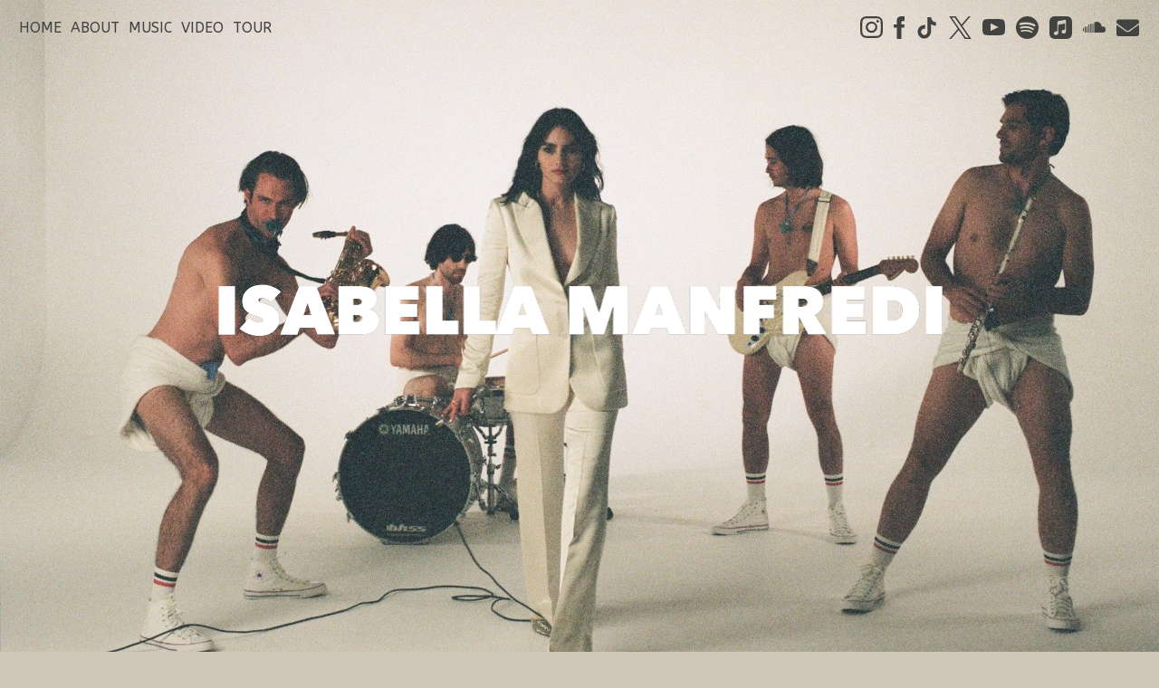

--- FILE ---
content_type: text/html; charset=UTF-8
request_url: https://www.isabellamanfredi.co/lyrics/
body_size: 31200
content:
<!DOCTYPE html>
<html lang="en-US" class="no-js">
<head><link media="all" href="https://www.isabellamanfredi.co/wp-content/cache/autoptimize/1262/css/autoptimize_b9e8ca9b689d5a2cf588afed288f0ef4.css" rel="stylesheet">
    <meta charset="UTF-8">
    <meta name="viewport" content="width=device-width, initial-scale=1">
 	<title>Lyrics - Isabella Manfredi | Official Website</title>
    <link rel="profile" href="http://gmpg.org/xfn/11">
    <script type="application/javascript">
window.dataLayer = window.dataLayer || []
window.dataLayer.push({
    'waitForPageviewEvent': true,
    'platform': 'Grand Royal',
})
</script><!-- Google Tag Manager -->
<script>(function(w,d,s,l,i){w[l]=w[l]||[];w[l].push({'gtm.start':
new Date().getTime(),event:'gtm.js'});var f=d.getElementsByTagName(s)[0],
j=d.createElement(s),dl=l!='dataLayer'?'&l='+l:'';j.async=true;j.src=
'https://www.googletagmanager.com/gtm.js?id='+i+dl;f.parentNode.insertBefore(j,f);
})(window,document,'script','dataLayer','GTM-KK552L8');</script>
<!-- End Google Tag Manager -->    <script type="text/javascript">window.PUSH_GLOBAL = {geo_ip_country: 'US' };</script><meta name='robots' content='index, follow, max-image-preview:large, max-snippet:-1, max-video-preview:-1' />
		<script type="text/javascript">
					    var ajaxurl = "https://www.isabellamanfredi.co/wp-admin/admin-ajax.php";
		</script>
		
	<!-- This site is optimized with the Yoast SEO plugin v23.7 - https://yoast.com/wordpress/plugins/seo/ -->
	<meta name="description" content="Official Website for Isabella Manfredi" />
	<link rel="canonical" href="https://www.isabellamanfredi.co/lyrics/" />
	<meta property="og:locale" content="en_US" />
	<meta property="og:type" content="article" />
	<meta property="og:title" content="Lyrics - Isabella Manfredi | Official Website" />
	<meta property="og:description" content="Official Website for Isabella Manfredi" />
	<meta property="og:url" content="https://www.isabellamanfredi.co/lyrics/" />
	<meta property="og:site_name" content="Isabella Manfredi | Official Website" />
	<meta property="article:modified_time" content="2022-07-18T07:05:52+00:00" />
	<meta name="twitter:card" content="summary_large_image" />
	<script type="application/ld+json" class="yoast-schema-graph">{"@context":"https://schema.org","@graph":[{"@type":"WebPage","@id":"https://www.isabellamanfredi.co/lyrics/","url":"https://www.isabellamanfredi.co/lyrics/","name":"Lyrics - Isabella Manfredi | Official Website","isPartOf":{"@id":"https://www.isabellamanfredi.co/#website"},"datePublished":"2021-05-10T23:33:32+00:00","dateModified":"2022-07-18T07:05:52+00:00","description":"Official Website for Isabella Manfredi","inLanguage":"en-US","potentialAction":[{"@type":"ReadAction","target":["https://www.isabellamanfredi.co/lyrics/"]}]},{"@type":"WebSite","@id":"https://www.isabellamanfredi.co/#website","url":"https://www.isabellamanfredi.co/","name":"Isabella Manfredi | Official Website","description":"Official Website for Isabella Manfredi","potentialAction":[{"@type":"SearchAction","target":{"@type":"EntryPoint","urlTemplate":"https://www.isabellamanfredi.co/?s={search_term_string}"},"query-input":{"@type":"PropertyValueSpecification","valueRequired":true,"valueName":"search_term_string"}}],"inLanguage":"en-US"}]}</script>
	<!-- / Yoast SEO plugin. -->


<link rel='dns-prefetch' href='//s3.amazonaws.com' />
<link rel='dns-prefetch' href='//assetscdn.stackla.com' />
<link rel='dns-prefetch' href='//fonts.googleapis.com' />
<script type="text/javascript">
/* <![CDATA[ */
window._wpemojiSettings = {"baseUrl":"https:\/\/s.w.org\/images\/core\/emoji\/15.0.3\/72x72\/","ext":".png","svgUrl":"https:\/\/s.w.org\/images\/core\/emoji\/15.0.3\/svg\/","svgExt":".svg","source":{"concatemoji":"https:\/\/www.isabellamanfredi.co\/wp-includes\/js\/wp-emoji-release.min.js?ver=6.6.2"}};
/*! This file is auto-generated */
!function(i,n){var o,s,e;function c(e){try{var t={supportTests:e,timestamp:(new Date).valueOf()};sessionStorage.setItem(o,JSON.stringify(t))}catch(e){}}function p(e,t,n){e.clearRect(0,0,e.canvas.width,e.canvas.height),e.fillText(t,0,0);var t=new Uint32Array(e.getImageData(0,0,e.canvas.width,e.canvas.height).data),r=(e.clearRect(0,0,e.canvas.width,e.canvas.height),e.fillText(n,0,0),new Uint32Array(e.getImageData(0,0,e.canvas.width,e.canvas.height).data));return t.every(function(e,t){return e===r[t]})}function u(e,t,n){switch(t){case"flag":return n(e,"\ud83c\udff3\ufe0f\u200d\u26a7\ufe0f","\ud83c\udff3\ufe0f\u200b\u26a7\ufe0f")?!1:!n(e,"\ud83c\uddfa\ud83c\uddf3","\ud83c\uddfa\u200b\ud83c\uddf3")&&!n(e,"\ud83c\udff4\udb40\udc67\udb40\udc62\udb40\udc65\udb40\udc6e\udb40\udc67\udb40\udc7f","\ud83c\udff4\u200b\udb40\udc67\u200b\udb40\udc62\u200b\udb40\udc65\u200b\udb40\udc6e\u200b\udb40\udc67\u200b\udb40\udc7f");case"emoji":return!n(e,"\ud83d\udc26\u200d\u2b1b","\ud83d\udc26\u200b\u2b1b")}return!1}function f(e,t,n){var r="undefined"!=typeof WorkerGlobalScope&&self instanceof WorkerGlobalScope?new OffscreenCanvas(300,150):i.createElement("canvas"),a=r.getContext("2d",{willReadFrequently:!0}),o=(a.textBaseline="top",a.font="600 32px Arial",{});return e.forEach(function(e){o[e]=t(a,e,n)}),o}function t(e){var t=i.createElement("script");t.src=e,t.defer=!0,i.head.appendChild(t)}"undefined"!=typeof Promise&&(o="wpEmojiSettingsSupports",s=["flag","emoji"],n.supports={everything:!0,everythingExceptFlag:!0},e=new Promise(function(e){i.addEventListener("DOMContentLoaded",e,{once:!0})}),new Promise(function(t){var n=function(){try{var e=JSON.parse(sessionStorage.getItem(o));if("object"==typeof e&&"number"==typeof e.timestamp&&(new Date).valueOf()<e.timestamp+604800&&"object"==typeof e.supportTests)return e.supportTests}catch(e){}return null}();if(!n){if("undefined"!=typeof Worker&&"undefined"!=typeof OffscreenCanvas&&"undefined"!=typeof URL&&URL.createObjectURL&&"undefined"!=typeof Blob)try{var e="postMessage("+f.toString()+"("+[JSON.stringify(s),u.toString(),p.toString()].join(",")+"));",r=new Blob([e],{type:"text/javascript"}),a=new Worker(URL.createObjectURL(r),{name:"wpTestEmojiSupports"});return void(a.onmessage=function(e){c(n=e.data),a.terminate(),t(n)})}catch(e){}c(n=f(s,u,p))}t(n)}).then(function(e){for(var t in e)n.supports[t]=e[t],n.supports.everything=n.supports.everything&&n.supports[t],"flag"!==t&&(n.supports.everythingExceptFlag=n.supports.everythingExceptFlag&&n.supports[t]);n.supports.everythingExceptFlag=n.supports.everythingExceptFlag&&!n.supports.flag,n.DOMReady=!1,n.readyCallback=function(){n.DOMReady=!0}}).then(function(){return e}).then(function(){var e;n.supports.everything||(n.readyCallback(),(e=n.source||{}).concatemoji?t(e.concatemoji):e.wpemoji&&e.twemoji&&(t(e.twemoji),t(e.wpemoji)))}))}((window,document),window._wpemojiSettings);
/* ]]> */
</script>



<style id='wp-emoji-styles-inline-css' type='text/css'>

	img.wp-smiley, img.emoji {
		display: inline !important;
		border: none !important;
		box-shadow: none !important;
		height: 1em !important;
		width: 1em !important;
		margin: 0 0.07em !important;
		vertical-align: -0.1em !important;
		background: none !important;
		padding: 0 !important;
	}
</style>

<style id='classic-theme-styles-inline-css' type='text/css'>
/*! This file is auto-generated */
.wp-block-button__link{color:#fff;background-color:#32373c;border-radius:9999px;box-shadow:none;text-decoration:none;padding:calc(.667em + 2px) calc(1.333em + 2px);font-size:1.125em}.wp-block-file__button{background:#32373c;color:#fff;text-decoration:none}
</style>

<style id='global-styles-inline-css' type='text/css'>
body{--wp--preset--color--black: #000000;--wp--preset--color--cyan-bluish-gray: #abb8c3;--wp--preset--color--white: #ffffff;--wp--preset--color--pale-pink: #f78da7;--wp--preset--color--vivid-red: #cf2e2e;--wp--preset--color--luminous-vivid-orange: #ff6900;--wp--preset--color--luminous-vivid-amber: #fcb900;--wp--preset--color--light-green-cyan: #7bdcb5;--wp--preset--color--vivid-green-cyan: #00d084;--wp--preset--color--pale-cyan-blue: #8ed1fc;--wp--preset--color--vivid-cyan-blue: #0693e3;--wp--preset--color--vivid-purple: #9b51e0;--wp--preset--gradient--vivid-cyan-blue-to-vivid-purple: linear-gradient(135deg,rgba(6,147,227,1) 0%,rgb(155,81,224) 100%);--wp--preset--gradient--light-green-cyan-to-vivid-green-cyan: linear-gradient(135deg,rgb(122,220,180) 0%,rgb(0,208,130) 100%);--wp--preset--gradient--luminous-vivid-amber-to-luminous-vivid-orange: linear-gradient(135deg,rgba(252,185,0,1) 0%,rgba(255,105,0,1) 100%);--wp--preset--gradient--luminous-vivid-orange-to-vivid-red: linear-gradient(135deg,rgba(255,105,0,1) 0%,rgb(207,46,46) 100%);--wp--preset--gradient--very-light-gray-to-cyan-bluish-gray: linear-gradient(135deg,rgb(238,238,238) 0%,rgb(169,184,195) 100%);--wp--preset--gradient--cool-to-warm-spectrum: linear-gradient(135deg,rgb(74,234,220) 0%,rgb(151,120,209) 20%,rgb(207,42,186) 40%,rgb(238,44,130) 60%,rgb(251,105,98) 80%,rgb(254,248,76) 100%);--wp--preset--gradient--blush-light-purple: linear-gradient(135deg,rgb(255,206,236) 0%,rgb(152,150,240) 100%);--wp--preset--gradient--blush-bordeaux: linear-gradient(135deg,rgb(254,205,165) 0%,rgb(254,45,45) 50%,rgb(107,0,62) 100%);--wp--preset--gradient--luminous-dusk: linear-gradient(135deg,rgb(255,203,112) 0%,rgb(199,81,192) 50%,rgb(65,88,208) 100%);--wp--preset--gradient--pale-ocean: linear-gradient(135deg,rgb(255,245,203) 0%,rgb(182,227,212) 50%,rgb(51,167,181) 100%);--wp--preset--gradient--electric-grass: linear-gradient(135deg,rgb(202,248,128) 0%,rgb(113,206,126) 100%);--wp--preset--gradient--midnight: linear-gradient(135deg,rgb(2,3,129) 0%,rgb(40,116,252) 100%);--wp--preset--font-size--small: 13px;--wp--preset--font-size--medium: 20px;--wp--preset--font-size--large: 36px;--wp--preset--font-size--x-large: 42px;--wp--preset--spacing--20: 0.44rem;--wp--preset--spacing--30: 0.67rem;--wp--preset--spacing--40: 1rem;--wp--preset--spacing--50: 1.5rem;--wp--preset--spacing--60: 2.25rem;--wp--preset--spacing--70: 3.38rem;--wp--preset--spacing--80: 5.06rem;--wp--preset--shadow--natural: 6px 6px 9px rgba(0, 0, 0, 0.2);--wp--preset--shadow--deep: 12px 12px 50px rgba(0, 0, 0, 0.4);--wp--preset--shadow--sharp: 6px 6px 0px rgba(0, 0, 0, 0.2);--wp--preset--shadow--outlined: 6px 6px 0px -3px rgba(255, 255, 255, 1), 6px 6px rgba(0, 0, 0, 1);--wp--preset--shadow--crisp: 6px 6px 0px rgba(0, 0, 0, 1);}:where(.is-layout-flex){gap: 0.5em;}:where(.is-layout-grid){gap: 0.5em;}body .is-layout-flow > .alignleft{float: left;margin-inline-start: 0;margin-inline-end: 2em;}body .is-layout-flow > .alignright{float: right;margin-inline-start: 2em;margin-inline-end: 0;}body .is-layout-flow > .aligncenter{margin-left: auto !important;margin-right: auto !important;}body .is-layout-constrained > .alignleft{float: left;margin-inline-start: 0;margin-inline-end: 2em;}body .is-layout-constrained > .alignright{float: right;margin-inline-start: 2em;margin-inline-end: 0;}body .is-layout-constrained > .aligncenter{margin-left: auto !important;margin-right: auto !important;}body .is-layout-constrained > :where(:not(.alignleft):not(.alignright):not(.alignfull)){max-width: var(--wp--style--global--content-size);margin-left: auto !important;margin-right: auto !important;}body .is-layout-constrained > .alignwide{max-width: var(--wp--style--global--wide-size);}body .is-layout-flex{display: flex;}body .is-layout-flex{flex-wrap: wrap;align-items: center;}body .is-layout-flex > *{margin: 0;}body .is-layout-grid{display: grid;}body .is-layout-grid > *{margin: 0;}:where(.wp-block-columns.is-layout-flex){gap: 2em;}:where(.wp-block-columns.is-layout-grid){gap: 2em;}:where(.wp-block-post-template.is-layout-flex){gap: 1.25em;}:where(.wp-block-post-template.is-layout-grid){gap: 1.25em;}.has-black-color{color: var(--wp--preset--color--black) !important;}.has-cyan-bluish-gray-color{color: var(--wp--preset--color--cyan-bluish-gray) !important;}.has-white-color{color: var(--wp--preset--color--white) !important;}.has-pale-pink-color{color: var(--wp--preset--color--pale-pink) !important;}.has-vivid-red-color{color: var(--wp--preset--color--vivid-red) !important;}.has-luminous-vivid-orange-color{color: var(--wp--preset--color--luminous-vivid-orange) !important;}.has-luminous-vivid-amber-color{color: var(--wp--preset--color--luminous-vivid-amber) !important;}.has-light-green-cyan-color{color: var(--wp--preset--color--light-green-cyan) !important;}.has-vivid-green-cyan-color{color: var(--wp--preset--color--vivid-green-cyan) !important;}.has-pale-cyan-blue-color{color: var(--wp--preset--color--pale-cyan-blue) !important;}.has-vivid-cyan-blue-color{color: var(--wp--preset--color--vivid-cyan-blue) !important;}.has-vivid-purple-color{color: var(--wp--preset--color--vivid-purple) !important;}.has-black-background-color{background-color: var(--wp--preset--color--black) !important;}.has-cyan-bluish-gray-background-color{background-color: var(--wp--preset--color--cyan-bluish-gray) !important;}.has-white-background-color{background-color: var(--wp--preset--color--white) !important;}.has-pale-pink-background-color{background-color: var(--wp--preset--color--pale-pink) !important;}.has-vivid-red-background-color{background-color: var(--wp--preset--color--vivid-red) !important;}.has-luminous-vivid-orange-background-color{background-color: var(--wp--preset--color--luminous-vivid-orange) !important;}.has-luminous-vivid-amber-background-color{background-color: var(--wp--preset--color--luminous-vivid-amber) !important;}.has-light-green-cyan-background-color{background-color: var(--wp--preset--color--light-green-cyan) !important;}.has-vivid-green-cyan-background-color{background-color: var(--wp--preset--color--vivid-green-cyan) !important;}.has-pale-cyan-blue-background-color{background-color: var(--wp--preset--color--pale-cyan-blue) !important;}.has-vivid-cyan-blue-background-color{background-color: var(--wp--preset--color--vivid-cyan-blue) !important;}.has-vivid-purple-background-color{background-color: var(--wp--preset--color--vivid-purple) !important;}.has-black-border-color{border-color: var(--wp--preset--color--black) !important;}.has-cyan-bluish-gray-border-color{border-color: var(--wp--preset--color--cyan-bluish-gray) !important;}.has-white-border-color{border-color: var(--wp--preset--color--white) !important;}.has-pale-pink-border-color{border-color: var(--wp--preset--color--pale-pink) !important;}.has-vivid-red-border-color{border-color: var(--wp--preset--color--vivid-red) !important;}.has-luminous-vivid-orange-border-color{border-color: var(--wp--preset--color--luminous-vivid-orange) !important;}.has-luminous-vivid-amber-border-color{border-color: var(--wp--preset--color--luminous-vivid-amber) !important;}.has-light-green-cyan-border-color{border-color: var(--wp--preset--color--light-green-cyan) !important;}.has-vivid-green-cyan-border-color{border-color: var(--wp--preset--color--vivid-green-cyan) !important;}.has-pale-cyan-blue-border-color{border-color: var(--wp--preset--color--pale-cyan-blue) !important;}.has-vivid-cyan-blue-border-color{border-color: var(--wp--preset--color--vivid-cyan-blue) !important;}.has-vivid-purple-border-color{border-color: var(--wp--preset--color--vivid-purple) !important;}.has-vivid-cyan-blue-to-vivid-purple-gradient-background{background: var(--wp--preset--gradient--vivid-cyan-blue-to-vivid-purple) !important;}.has-light-green-cyan-to-vivid-green-cyan-gradient-background{background: var(--wp--preset--gradient--light-green-cyan-to-vivid-green-cyan) !important;}.has-luminous-vivid-amber-to-luminous-vivid-orange-gradient-background{background: var(--wp--preset--gradient--luminous-vivid-amber-to-luminous-vivid-orange) !important;}.has-luminous-vivid-orange-to-vivid-red-gradient-background{background: var(--wp--preset--gradient--luminous-vivid-orange-to-vivid-red) !important;}.has-very-light-gray-to-cyan-bluish-gray-gradient-background{background: var(--wp--preset--gradient--very-light-gray-to-cyan-bluish-gray) !important;}.has-cool-to-warm-spectrum-gradient-background{background: var(--wp--preset--gradient--cool-to-warm-spectrum) !important;}.has-blush-light-purple-gradient-background{background: var(--wp--preset--gradient--blush-light-purple) !important;}.has-blush-bordeaux-gradient-background{background: var(--wp--preset--gradient--blush-bordeaux) !important;}.has-luminous-dusk-gradient-background{background: var(--wp--preset--gradient--luminous-dusk) !important;}.has-pale-ocean-gradient-background{background: var(--wp--preset--gradient--pale-ocean) !important;}.has-electric-grass-gradient-background{background: var(--wp--preset--gradient--electric-grass) !important;}.has-midnight-gradient-background{background: var(--wp--preset--gradient--midnight) !important;}.has-small-font-size{font-size: var(--wp--preset--font-size--small) !important;}.has-medium-font-size{font-size: var(--wp--preset--font-size--medium) !important;}.has-large-font-size{font-size: var(--wp--preset--font-size--large) !important;}.has-x-large-font-size{font-size: var(--wp--preset--font-size--x-large) !important;}
:where(.wp-block-columns.is-layout-flex){gap: 2em;}:where(.wp-block-columns.is-layout-grid){gap: 2em;}
.wp-block-pullquote{font-size: 1.5em;line-height: 1.6;}
.wp-block-navigation a:where(:not(.wp-element-button)){color: inherit;}
:where(.wp-block-post-template.is-layout-flex){gap: 1.25em;}:where(.wp-block-post-template.is-layout-grid){gap: 1.25em;}
</style>

<style id='grGlobalMainStyles-inline-css' type='text/css'>

        @media only screen and (max-width: 56.25em) {
          .evidon-banner {
            display: -webkit-box !important;
            display: -webkit-flex !important;
            display: -moz-flex !important;
            display: -ms-flexbox !important;
            display: flex !important;
            -webkit-flex-wrap: wrap;
            -moz-flex-wrap: wrap;
            -ms-flex-wrap: wrap;
            flex-wrap: wrap;
            -webkit-box-pack: center;
            -ms-flex-pack: center;
            -webkit-justify-content: center;
            -moz-justify-content: center;
            justify-content: center; }
          .evidon-banner .evidon-banner-collapse-message {
              width: 100%; } }
        

            .evidon-notice-link {
                white-space: nowrap;
            }
            .evidon-consent-link {
                display: -webkit-box;
                display: -webkit-flex;
                display: -moz-flex;
                display: -ms-flexbox;
                display: flex;
                -webkit-box-align: center;
                -ms-flex-align: center;
                -webkit-align-items: center;
                -moz-align-items: center;
                align-items: center;
            }
            .evidon-notice-link a {
                font-size: 100% !important;
            }
        
</style>























<link rel='stylesheet' id='google-font-ABeeZee-css' href='https://fonts.googleapis.com/css?family=ABeeZee&#038;ver=6.6.2' type='text/css' media='all' />
<link rel='stylesheet' id='google-font-Roboto-css' href='https://fonts.googleapis.com/css?family=Roboto&#038;ver=6.6.2' type='text/css' media='all' />
<link rel='stylesheet' id='google-font-Raleway-css' href='https://fonts.googleapis.com/css?family=Raleway&#038;ver=6.6.2' type='text/css' media='all' />








<style id='wp-dynamic-css-grand-royal-layout-single-swish-frontend-skin-styles-inline-css' type='text/css'>
/* Site default font */
@font-face {
    font-family: ABeeZee;
    font-weight: 400;
    font-style: normal;
}
@font-face {
    font-family: ABeeZee;
    font-weight: 400;
    font-style: italic;
}
@font-face {
    font-family: ABeeZee;
    font-weight: 700;
    font-style: normal;
}
@font-face {
    font-family: ABeeZee;
    font-weight: 700;
    font-style: italic;
}
body {
    background-color: #cfc7ba;
    font-family: ABeeZee;
    font-weight: normal;
    text-transform: uppercase;
}


a {
    color: #424341;
    text-decoration: none;
}

.social-links button.ae-follow-spotify-button {
    background-color: #424341;
}

p {
    color: #424341;
}

a.slide-menu-toggle svg {
    fill: #424341;
}

.social-links li button.ae-follow-spotify-button {
    background-color: #424341;
}

.social-links .menu-social li a {
    color: #424341;
}

.social-links .menu-social li a,
.umggr-nav-mobile .social-menu-mobile li svg,
.social-links .menu-social li svg {
    color: #424341;
    fill: #424341;
}
.umggr-nav-mobile .social-menu-mobile li a:hover,
.social-links .menu-social li a:hover,
.social-links .menu-social li svg:hover {
    color: #725a51;
    fill: #725a51;
}
.social-links .menu-social li svg.h, .social-links li svg.h  {
    height: 25px;
    max-width: 25px;
}
.social-links .menu-social li.newsletter .newsletter-link-icon, .umggr-fixed-social-menu-container li.newsletter .newsletter-link-icon {
    height: 25px;
    font-size: 25px;
}
.social-links .menu-social li svg.w, .social-links li svg.w {
    width: 25px;
    max-height: 25px;
}
.social-links .menu-social li .icon.fa, .social-links li .icon.fa {
    font-size: 25px;
}
.social-links button.ae-follow-spotify-button {
    background-color: #424341;
    max-height: 25px;
}
.social-links li button.ae-follow-spotify-button {
    background-color: #424341;
}
.social-links li button.ae-follow-spotify-button:hover {
    background-color: #725a51;
}

.umggr-fixed-social-menu-container li,
.umggr-fixed-social-menu-container li a,
.umggr-fixed-social-menu-container li .icon {
    font-size: 25px;
}
.umggr-fixed-social-menu-container.umggr-fixed-social-menu-top-left .umggr-fixed-social-menu li.community .community-container a.community-members-phone-number,
.umggr-fixed-social-menu-container.umggr-fixed-social-menu-bottom-left .umggr-fixed-social-menu li.community .community-container a.community-members-phone-number,
.umggr-fixed-social-menu-container.umggr-fixed-social-menu-middle-left .umggr-fixed-social-menu li.community .community-container a.community-members-phone-number {
    left: 25px;
}
.umggr-fixed-social-menu-container.umggr-fixed-social-menu-top-right .umggr-fixed-social-menu li.community .community-container a.community-members-phone-number,
.umggr-fixed-social-menu-container.umggr-fixed-social-menu-bottom-right .umggr-fixed-social-menu li.community .community-container a.community-members-phone-number,
.umggr-fixed-social-menu-container.umggr-fixed-social-menu-middle-right .umggr-fixed-social-menu li.community .community-container a.community-members-phone-number {
    right: 25px;
}

.mute-unmute a {
    color: #424341;
}
.mute-unmute a:hover {
    color: #725a51;
}

.umggr-newsletter-menu a {
    color: #424341;
}

.umggr-newsletter-menu a:hover {
    color: #725a51;
}

#site-footer {
    background-color: #424341;
    color: #cfc7ba;
}
/* #site-footer .evidon-notice-link ,
#site-footer .evidon-notice-link a, */
#site-footer a,
#site-footer a p {
    color: #cfc7ba;
}

/* #site-footer .evidon-notice-link a:hover, */
#site-footer a:hover,
#site-footer a:hover p {
    color: #725a51;
}

#site-footer .footer-social-menu li a:hover{
    color: #725a51;
    fill: #725a51;
    transition: color 0.2s;
}

#site-footer .footer-social-menu li a{
    color: #424341;
    fill: #424341;
}

.uumggr-transcend-cookie-choices-footer-container:before {
    content: "/";
    padding: 0 5px;
    float: left;
}
.umggr-transcend-cookie-choices-footer{
    cursor: pointer;
    color: #cfc7ba;
}
.umggr-transcend-cookie-choices-footer:hover{
    color: #725a51;
}

ul.site-nav li a {
    color: #424341;
}
ul.site-nav li a:hover {
    color: #725a51;
}

/* This is likely obsolete */
body.autoscroll-disabled #main-menu-clone {
    background-color: #cfc7ba;
}

body #site-header {
    background-color: rgba(255,255,255,0);
}

body #site-header.offset-nav {
    background-color: #cfc7ba;
}

body #main-menu .menu-item a, body #main-menu .umggr-open-newsletter {
    color: #424341;
}
body #main-menu .menu-item a:hover, body #main-menu .umggr-open-newsletter:hover {
    color: #725a51;
}
body #header-bar .mobile-menu-buttons a {
    color: #424341;
}
body #header-bar .mobile-menu-buttons a:hover {
    color: #725a51;
}

#home-buttons a {

    -webkit-transition: all 333ms ease-in-out;
    -moz-transition: all 333ms ease-in-out;
    -o-transition: all 333ms ease-in-out;
    transition: all 333ms ease-in-out;

    border: 1px solid #424341;
    background-color: #424341;
    color: #cfc7ba;
}

#home-buttons a:hover {
    background-color: #cfc7ba;
    background-color: ;
    color: #424341;
    color: ;
}

/*** SECTIONS ***/
.content-section {
    color: #424341;
    background-color: #cfc7ba;
}
/* Slider Music */
#music-section .c-slider_music__item {
    font-family: ABeeZee;
    font-weight: normal;
}
#music-section .c-slider .item-title .title,
#music-section .c-slider .slider__controls .slick__button {
    color: #424341;
}
/* Exhibition Viewtype */
.c-exhibition__item {
    font-family: ABeeZee;
    font-weight: normal;
}
.c-exhibition .item-title .title {
    color: #424341;
}

/* POPUP */
.fancybox-is-open .fancybox-bg {
    background-color: #cfc7ba;
    opacity: 0.85;
}
.fancybox-toolbar {
    margin: 25px;
    opacity: 1;
    visibility: visible;
}
.fancybox-toolbar button {
    background-color: #cfc7ba;
    color:#424341;
}

.fancybox-toolbar button:hover {
    background-color: #cfc7ba;
    color:#424341;
}

.fancybox-slide {
    background-color: #cfc7ba;
}

#umggr-nav-overlay {
    background-color: #cfc7ba;
    color:#424341;
    opacity: 0.9;
}

.umggr-modal {
    color: #424341;
    background-color:#cfc7ba;
    /*opacity: 0.9;*/
}
.umggr-modal .close-modal, .umggr-modal .splash-mute-unmute {
    background-color: #cfc7ba;
    color: #424341;
}
.umggr-modal .splash-mute-unmute a {
    color: #424341;
}

/* Newsletter */
.grand-royal-section-newsletter {
    color: #424341;
    background-color: #cfc7ba;
}
.grand-royal-section-newsletter a {
    color: #424341;
}
.grand-royal-section-newsletter a:hover {
    color: #725a51;
}

section.newsletter-section .newsletter-content a.newsletter-button {
    background-color: #424341;
    color: #fff;
}

section.newsletter-section .newsletter-content a.newsletter-button:hover {
    background-color: #725a51;
    color: ;
}

/**DISCOGRAPHY**/
.discog-item .title, .discog-item .subtitle {
    color: #424341;
}
.discog-item .release-label.-below {
  background-color: #ffffff;
}
.discog-item .download-links,
.c-slider_music .download-links {
    background-color: #ffffff;
    border-top:1px solid #000;
}
.discog-item .download-links .links-contain,
.c-slider_music .download-links .links-contain {
    background-color: #cfc7ba;
}
.discog-item .download-links .links-contain a,
.c-slider_music .download-links .links-contain a {
    color: #424341;
}
.discog-item .download-links .open-links,
.c-slider_music .download-links .open-links {
    color: #424341;
}
.discog-item .download-links .links-contain li a .svg-icon svg,
.c-slider_music .download-links .links-contain li a .svg-icon svg {
  fill: #424341;
}

.c-slider_music .download-links .links-contain li:hover{
    background-color: #cfc7ba;
}

.umggr-swiper-html-content .release-title, .umggr-swiper-html-content .release-subtitle {
    background-color: #182b2f;
}
.umggr-swiper-container .umggr-swiper-button {
    color: #424341;
}
.umggr-swiper-container .umggr-swiper-button .fa-circle {
    color: #cfc7ba;
}
/* Music Release - Exhibition Viewtype */
.c-music-button {
    background-color: #cfc7ba;
}
.c-exhibition__music .item-buttons .c-music-button a, .c-exhibition .item-buttons .c-music-button svg {
    color: #424341;
    fill: #424341 !important;
}
.c-exhibition__music .item-buttons .c-music-button a:hover, .c-exhibition .item-buttons .c-music-button svg:hover {
    color: #725a51;
    fill: #725a51 !important;
}

/* TOUR */
.tour-table a {
	color: #424341;
}

.tour-table a:hover {
    color: #424341;
    opacity: 0.8;
}

.tour-table a.tour-btn {
	color: #424341;
}

.tour-table a.tour-btn:hover {
	color: #725a51;
}

.tour-table header {
	color: #424341;
}

.tour-load-more,
.tour-table .tour-btn-bar a {
    color: #424341;
}
.tour-table .tour-btn-bar a #bit-icon {
    fill: #424341;
}

/**NEWS**/
.news-item {
    color: #424341;
}
.news-item .news-item-date {
    color: #cfc7ba;
}
.news-item .more-news-link {
    color: #424341;
}
.news-item a {
    color: #424341;
}

/**VIDEO**/
.umg-gr-display-layout-slider #video-gallery .swiper-container .swiper-pagination .swiper-pagination-bullet {
	background-color: #424341;
}
/* Video - Exhibition Viewtype */
.c-exhibition__video .item-description .description {
    color: #424341;
}
.c-exhibition__video .item-description .description a {
    color: #424341;
}
.c-exhibition__video .item-description .description a:hover {
    color: #725a51;
}

/* Video Slider V2 */
.grand-royal-section-video .umg-gr-display-layout-slider-v2 .slider-gr .video-slider .slider-gr-slide .slide-v2-overlay .play-button-wrapper .play-button,
.grand-royal-section-video .umg-gr-display-layout-slider-v2 .slider-gr .video-slider .slider-gr-slide .play-button-wrapper .play-button {
    background-color: #424341;
    color: #cfc7ba;
}
.grand-royal-section-video .umg-gr-display-layout-slider-v2 .slider__controls .slick__button {
    color: #424341;
}

.grand-royal-section-video .umg-gr-display-layout-grid .isotope-gallery-item .slide-snippet h2,
.umg-gr-display-layout-grid .isotope-gallery-item .slide-snippet .yt-description,
.umg-gr-display-layout-grid .isotope-gallery-item .slide-snippet .yt-published {
    color: #424341;
}
/**PHOTOS**/
.photo-galleries-container .image-caption {
    font-family: ABeeZee;
    color: #424341;
    background-color: #cfc7ba;
}


/**HOME - CUSTOM HTML**/
.custom-html {
    color: #424341;
}
.custom-html p{
    border-bottom-color: #424341;
    color: #424341;
}
.custom-html a{
    color: #424341;
}

/* Evidon override styles */
#_evidon_banner{background: #cfc7ba !important ;}
#_evidon_banner #_evidon-message{color: #424341 !important;}
#_evidon_banner #_evidon-message a{color: #424341 !important;}
#_evidon_banner #_evidon-message a:hover{color: #725a51 !important;}
#_evidon_banner svg.evidon-banner-icon,
#_evidon_banner svg.evidon-banner-icon path{
    fill: #424341 !important;
    color: #424341 !important;
    stroke: #424341 !important;
}
#_evidon_banner button {
    color: #cfc7ba !important;
    background: #424341 !important;
}
#_evidon_banner button:hover { opacity: 0.9; }

/* Custom Header Styles */
.custom-header-font-family h1,
.custom-header-font-family > h2,
.custom-header-font-family > h3,
.custom-header-font-family h4,
.custom-header-font-family h5,
.custom-header-font-family h6,
.custom-header-font-family .c-artist-header .title,
.custom-header-font-family .c-artist-header .subtitle,
#release.custom-header-font-family h1
{
    font-family: 'Roboto';
}

.custom-header-font-weight h1,
.custom-header-font-weight > h2,
.custom-header-font-weight > h3,
.custom-header-font-weight h4,
.custom-header-font-weight h5,
.custom-header-font-weight h6,
.custom-header-font-weight .c-artist-header .title,
.custom-header-font-weight .c-artist-header .subtitle,
#release.custom-header-font-weight h1
{
    font-weight: normal;
}

.custom-header-font-style h1,
.custom-header-font-style > h2,
.custom-header-font-style > h3,
.custom-header-font-style h4,
.custom-header-font-style h5,
.custom-header-font-style h6,
.custom-header-font-style .c-artist-header .title,
.custom-header-font-style .c-artist-header .subtitle,
#release.custom-header-font-style h1
{
    font-style: normal;
}

.custom-header-font-size h1,
.custom-header-font-size .c-exhibition__video .item-title .title,
.custom-header-font-size .c-artist-header .title,
.custom-header-font-size #release h1
{
    font-size: ;
    line-height: 1.2;
}

.custom-header-font-size > h2,
.custom-header-font-size .c-artist-header .subtitle,
.custom-header-font-size .product-card__title,
.custom-header-font-size .slider-gr .slider-gr-title h2,
.custom-header-font-size .umg-component[data-component-type="product-list"] h2{
    font-size: calc( / 1.5);
    line-height: 1.2;
}

.custom-header-font-size > h3,
.custom-header-font-size #artists .slide-title h3{
    font-size: calc( / 1.75);
    line-height: 1.2;
}

.custom-header-font-size h4,
.custom-header-font-size h5,
.custom-header-font-size h6{
    font-size: 120%;
    line-height: 1.2;
}

/* Custom Caption Styles */
.custom-caption-font-family .discog-item .release-label h2.title,
.custom-caption-font-family .c-slider_music__inner .text__content h2.title,
.custom-caption-font-family .disco-tiled.isotope-gallery .release-title-overlay h2,
.custom-caption-font-family .umggr-disco-jukebox .umggr-swiper-slide .umggr-swiper-html-content .release-title h2,
.custom-caption-font-family .c-exhibition.c-exhibition__music h3.title,
.custom-caption-font-family .c-exhibition.c-exhibition__music-section h3.title,
.custom-caption-font-family .umg-gr-display-layout-slick .video-slider .slide-content h2.caption,
.custom-caption-font-family .umg-gr-display-layout-slider-v2 .video-slider .video__content h2.caption,
.custom-caption-font-family .umg-gr-display-layout-grid .isotope-gallery-item .slide-snippet h2.caption,
.custom-caption-font-family .umg-gr-display-layout-grid .isotope-gallery-item .slide-image h2.caption,
.custom-caption-font-family .c-exhibition__video .item-title .title,
.custom-caption-font-family .umg-gr-display-layout-slider #video-gallery h2,
.custom-caption-font-family .news-tiled .slide-snippet h2,
.custom-caption-font-family #artists .slide-title h3,
.custom-caption-font-family .section__inner h2,
.custom-caption-font-family .photo-galleries-container .slider-gr .slider-gr-title h2,
.custom-caption-font-family .section__inner h2
{
    font-family: 'Roboto';
}

.custom-caption-font-weight .discog-item .release-label h2.title,
.custom-caption-font-weight .c-slider_music__inner .text__content h2.title,
.custom-caption-font-weight .disco-tiled.isotope-gallery .release-title-overlay h2,
.custom-caption-font-weight .umggr-disco-jukebox .umggr-swiper-slide .umggr-swiper-html-content .release-title h2,
.custom-caption-font-weight .c-exhibition.c-exhibition__music h3.title,
.custom-caption-font-weight .c-exhibition.c-exhibition__music-section h3.title,
.custom-caption-font-weight .umg-gr-display-layout-slick .video-slider .slide-content h2.caption,
.custom-caption-font-weight .umg-gr-display-layout-slider-v2 .video-slider .video__content h2.caption,
.custom-caption-font-weight .umg-gr-display-layout-grid .isotope-gallery-item .slide-snippet h2.caption,
.custom-caption-font-weight .umg-gr-display-layout-grid .isotope-gallery-item .slide-image h2.caption,
.custom-caption-font-weight .c-exhibition__video .item-title .title,
.custom-caption-font-weight .umg-gr-display-layout-slider #video-gallery h2,
.custom-caption-font-weight .news-tiled .slide-snippet h2,
.custom-caption-font-weight #artists .slide-title h3,
.custom-caption-font-weight .section__inner h2,
.custom-caption-font-weight .photo-galleries-container .slider-gr .slider-gr-title h2,
.custom-caption-font-weight .section__inner h2
{
    font-weight: normal;
}

.custom-caption-font-style .discog-item .release-label h2.title,
.custom-caption-font-style .c-slider_music__inner .text__content h2.title,
.custom-caption-font-style .disco-tiled.isotope-gallery .release-title-overlay h2,
.custom-caption-font-style .umggr-disco-jukebox .umggr-swiper-slide .umggr-swiper-html-content .release-title h2,
.custom-caption-font-style .c-exhibition.c-exhibition__music h3.title,
.custom-caption-font-style .c-exhibition.c-exhibition__music-section h3.title,
.custom-caption-font-style .umg-gr-display-layout-slick .video-slider .slide-content h2.caption,
.custom-caption-font-style .umg-gr-display-layout-slider-v2 .video-slider .video__content h2.caption,
.custom-caption-font-style .umg-gr-display-layout-grid .isotope-gallery-item .slide-snippet h2.caption,
.custom-caption-font-style .umg-gr-display-layout-grid .isotope-gallery-item .slide-image h2.caption,
.custom-caption-font-style .c-exhibition__video .item-title .title,
.custom-caption-font-style .umg-gr-display-layout-slider #video-gallery h2,
.custom-caption-font-style .news-tiled .slide-snippet h2,
.custom-caption-font-style #artists .slide-title h3,
.custom-caption-font-style .section__inner h2,
.custom-caption-font-style .photo-galleries-container .slider-gr .slider-gr-title h2,
.custom-caption-font-style .section__inner h2
{
    font-style: normal;
}

.custom-caption-font-size .discog-item .release-label h2.title,
.custom-caption-font-size .c-slider_music__inner .text__content h2.title,
.custom-caption-font-size .disco-tiled.isotope-gallery .release-title-overlay h2,
.custom-caption-font-size .umggr-disco-jukebox .umggr-swiper-slide .umggr-swiper-html-content .release-title h2,
.custom-caption-font-size .c-exhibition.c-exhibition__music h3.title,
.custom-caption-font-size .c-exhibition.c-exhibition__music-section h3.title,
.custom-caption-font-size .umg-gr-display-layout-slick .video-slider .slide-content h2.caption,
.custom-caption-font-size .umg-gr-display-layout-slider-v2 .video-slider .video__content h2.caption,
.custom-caption-font-size .umg-gr-display-layout-grid .isotope-gallery-item .slide-snippet h2.caption,
.custom-caption-font-size .umg-gr-display-layout-grid .isotope-gallery-item .slide-image h2.caption,
.custom-caption-font-size .c-exhibition__video .item-title .title,
.custom-caption-font-size .umg-gr-display-layout-slider #video-gallery h2,
.custom-caption-font-size .news-tiled .slide-snippet h2,
.custom-caption-font-size #artists .slide-title h3,
.custom-caption-font-size .section__inner h2,
.custom-caption-font-size .photo-galleries-container .slider-gr .slider-gr-title h2,
.custom-caption-font-size .section__inner h2
{
    font-size: ;
    line-height: 1.2;
}

/* Custom Button Styles */
.custom-button-font-family .news-tiled a.news-load-more,
.custom-button-font-family .page-navigation.button .a-button,
.custom-button-font-family .ae-cform-container input[type="submit"],
.custom-button-font-family .a-button,
#release.custom-button-font-family .page-navigation.button .a-button,
.custom-button-font-family .store-container .section-footer__button-underlay .button .button__label,
.custom-button-font-family .store-contain .section-footer__button-underlay .button .button__label,
.custom-button-font-family a.track-link,
.custom-button-font-family a.my-city-link,
.custom-button-font-family a.tour-btn
{
    font-family: 'Roboto';
}

.custom-button-font-family .cart-footer__checkout span.button__label{
    font-family: 'Roboto';
    display: inline-block;
}

.custom-button-font-weight .news-tiled a.news-load-more,
.custom-button-font-weight .page-navigation.button .a-button,
.custom-button-font-weight .ae-cform-container input[type="submit"],
.custom-button-font-weight .a-button,
#release.custom-button-font-weight .page-navigation.button .a-button,
.custom-button-font-weight .store-container .section-footer__button-underlay .button .button__label,
.custom-button-font-weight .store-contain .section-footer__button-underlay .button .button__label,
.custom-button-font-weight .cart-footer__checkout span.button__label,
.custom-button-font-weight a.track-link,
.custom-button-font-weight a.my-city-link,
.custom-button-font-weight a.tour-btn
{
    font-weight: normal;
}

.custom-button-font-style .news-tiled a.news-load-more,
.custom-button-font-style .page-navigation.button .a-button,
.custom-button-font-style .ae-cform-container input[type="submit"],
.custom-button-font-style .a-button,
#release.custom-button-font-style .page-navigation.button .a-button,
.custom-button-font-style .store-container .section-footer__button-underlay .button .button__label,
.custom-button-font-style .store-contain .section-footer__button-underlay .button .button__label,
.custom-button-font-style .cart-footer__checkout span.button__label,
.custom-button-font-style a.track-link,
.custom-button-font-style a.my-city-link,
.custom-button-font-style a.tour-btn
{
    font-style: normal;
}

.custom-button-font-size .news-tiled a.news-load-more,
.custom-button-font-size .page-navigation.button .a-button,
.custom-button-font-size .ae-cform-container input[type="submit"],
.custom-button-font-size .a-button,
#release.custom-button-font-size .page-navigation.button .a-button,
.custom-button-font-size .store-container .section-footer__button-underlay .button .button__label,
.custom-button-font-size .store-contain .section-footer__button-underlay .button .button__label,
.custom-button-font-size .cart-footer__checkout span.button__label,
.custom-button-font-size a.track-link,
.custom-button-font-size a.my-city-link,
.custom-button-font-size a.tour-btn
{
    font-size: ;
    line-height: 1.8;
}

</style>
<style id='wp-dynamic-css-grand-royal-layout-simple-frontend-skin-styles-social___p114-inline-css' type='text/css'>
.grand-royal-section-social.umggr-page114  {
    font-family: Raleway;
    font-weight: normal;
    color: #e7f2f8;
    background-color: #2c2048;
    background-image: url('https://www.isabellamanfredi.co/wp-content/uploads/sites/1262/2021/05/IZZI-FOR-WEBSITE-PurpleOverlay-compressed.jpg');
    background-position: center;
    background-size: cover;
    background-repeat: no-repeat;
}
.grand-royal-section-social.umggr-page114  a {
    color: #d193ba;
}
@media only screen and (max-width: 800px) {
    .grand-royal-section-social.umggr-page114 {
        background-image: url('https://www.isabellamanfredi.co/wp-content/uploads/sites/1262/2021/05/IZZI-FOR-WEBSITE-PurpleOverlay-compressed.jpg');
        background-position: center;
        background-size: cover;
    }
}

/* Custom Header Styles */
.grand-royal-section-social.umggr-page114.custom-section-header-font-family h1,
.grand-royal-section-social.umggr-page114.custom-section-header-font-family h2,
.grand-royal-section-social.umggr-page114.custom-section-header-font-family h3
{
    font-family: 'Roboto'
}

.grand-royal-section-social.umggr-page114.custom-section-header-font-weight h1,
.grand-royal-section-social.umggr-page114.custom-section-header-font-weight h2,
.grand-royal-section-social.umggr-page114.custom-section-header-font-weight h3
{
    font-weight: normal;
}

.grand-royal-section-social.umggr-page114.custom-section-header-font-style h1,
.grand-royal-section-social.umggr-page114.custom-section-header-font-style h2,
.grand-royal-section-social.umggr-page114.custom-section-header-font-style h3
{
    font-style: normal;
}

.grand-royal-section-social.umggr-page114.custom-section-header-font-size h1
{
    font-size: ;
    line-height: 1.2;
}

.grand-royal-section-social.umggr-page114.custom-section-header-font-size h2{
    font-size: calc( / 1.5);
    line-height: 1.2;
}

.grand-royal-section-social.umggr-page114.custom-section-header-font-size h3{
    font-size: calc( / 1.75);
    line-height: 1.2;
}

.grand-royal-section-social.umggr-page114.custom-section-header-font-size h4,
.grand-royal-section-social.umggr-page114.custom-section-header-font-size h5,
.grand-royal-section-social.umggr-page114.custom-section-header-font-size h6{
    font-size: 120%;
    line-height: 1.2;
}

</style>
<script type="text/javascript" src="https://www.isabellamanfredi.co/wp-includes/js/jquery/jquery.min.js?ver=3.7.1" id="jquery-core-js"></script>
<script type="text/javascript" src="https://www.isabellamanfredi.co/wp-includes/js/jquery/jquery-migrate.min.js?ver=3.4.1" id="jquery-migrate-js"></script>
<script type="text/javascript" src="https://www.isabellamanfredi.co/wp-content/plugins/umg-grand-royal-theme-plugin/js/shortcodes/preloader.js?ver=3.1.30" id="umggr-preloader-script-js"></script>
<script type="text/javascript" src="https://www.isabellamanfredi.co/wp-content/plugins/umg-grand-royal-theme-plugin/js/shortcodes/filters.js?ver=3.1.30" id="umggr-filters-js"></script>
<script type="text/javascript" src="https://www.isabellamanfredi.co/wp-content/plugins/push-global/public/js/push-global-public.js?ver=1.2.41" id="push-global-js"></script>
<script type="text/javascript" id="push-global-autocolor-js-extra">
/* <![CDATA[ */
var PUSH_AUTOCOLOR = {"elementSelectors":["#_evidon-collapse-message","#_evidon-decline-button","#_evidon-accept-button","#_evidon-option-button","#_evidon-message","#_evidon-message a"]};
/* ]]> */
</script>
<script type="text/javascript" src="https://www.isabellamanfredi.co/wp-content/plugins/push-global/public/js/autocolor/autocolor.js?ver=1.2.41" id="push-global-autocolor-js"></script>
<script type="text/javascript" src="https://www.isabellamanfredi.co/wp-content/plugins/umg-grand-royal-theme-plugin//js/libs/gsock/TweenMax.min.js?ver=1.20.2" id="umggr-tweenmax-js"></script>
<script type="text/javascript" src="https://www.isabellamanfredi.co/wp-content/plugins/umg-grand-royal-theme-plugin//js/libs/gsock/plugins/ScrollToPlugin.min.js?ver=1.9.0" id="umggr-scrolltoplugin-js"></script>
<script type="text/javascript" id="umggr-deeplink-js-extra">
/* <![CDATA[ */
var UMGGR_Deeplink_Module = [];
/* ]]> */
</script>
<script type="text/javascript" src="https://www.isabellamanfredi.co/wp-content/plugins/umg-grand-royal-theme-plugin/js/modules/deeplink.js?ver=3.1.30" id="umggr-deeplink-js"></script>
<script type="text/javascript" id="umggr-cookie-positioner-js-extra">
/* <![CDATA[ */
var UMGGR_Cookie_Positioner_Module = [];
/* ]]> */
</script>
<script type="text/javascript" src="https://www.isabellamanfredi.co/wp-content/plugins/umg-grand-royal-theme-plugin/js/modules/cookie-positioner.js?ver=3.1.30" id="umggr-cookie-positioner-js"></script>
<script type="text/javascript" src="https://www.isabellamanfredi.co/wp-content/plugins/umg-grand-royal-theme-plugin/js/libs/isotope.pkgd.min.js?ver=3.0.4" id="jqisotope-js"></script>
<script type="text/javascript" src="https://www.isabellamanfredi.co/wp-content/plugins/umg-grand-royal-theme-plugin/js/libs/fancybox/jquery.fancybox.min.js?ver=3.5.7" id="jquery-fancybox-js"></script>
<script type="text/javascript" src="https://www.isabellamanfredi.co/wp-content/plugins/umg-grand-royal-theme-plugin/js/libs/loadMoreResults.js?ver=3.1.30" id="umggr-js-loadMoreResults-js"></script>
<script type="text/javascript" id="umggr-modal-js-js-extra">
/* <![CDATA[ */
var UMGGR_Splash_Shortcode = {"is_home":"","disable_cookies":"1","autoplay_setting":"null","video_format":"youtube"};
/* ]]> */
</script>
<script type="text/javascript" src="https://www.isabellamanfredi.co/wp-content/plugins/umg-grand-royal-theme-plugin/js/shortcodes/splash.js?ver=3.1.30" id="umggr-modal-js-js"></script>
<script type="text/javascript" src="https://www.isabellamanfredi.co/wp-content/plugins/umg-grand-royal-theme-plugin/js/shortcodes/search.js?ver=3.1.30" id="umggr-search-js"></script>
<script type="text/javascript" id="umggr-locale-js-extra">
/* <![CDATA[ */
var UMGGR_Locale_Settings = {"defaultTerritory":"AU"};
/* ]]> */
</script>
<script type="text/javascript" src="https://www.isabellamanfredi.co/wp-content/plugins/umg-grand-royal-theme-plugin/js/shortcodes/locale/locale.js?ver=3.1.30" id="umggr-locale-js"></script>
<script type="text/javascript" src="https://www.isabellamanfredi.co/wp-content/themes/umg-grand-royal-theme/layouts/single-swish/assets/js/libs/enquire.min.js?ver=2.1.6" id="script-enquire-js"></script>
<script type="text/javascript" src="https://www.isabellamanfredi.co/wp-content/themes/umg-grand-royal-theme/layouts/single-swish/assets/js/libs/mobile-detect/mobile-detect.js?ver=6.6.2" id="umggr-mobile-detect-js"></script>
<script type="text/javascript" src="https://www.isabellamanfredi.co/wp-content/themes/umg-grand-royal-theme/layouts/single-swish/assets/js/libs/throttle-debounce/jquery.throttle.debounce.js?ver=6.6.2" id="umggr-throttle-debounce-js"></script>
<script type="text/javascript" src="https://www.isabellamanfredi.co/wp-content/themes/umg-grand-royal-theme/layouts/single-swish/assets/js/libs/ytbackground/jquery.youtubebackground.js?ver=6.6.2" id="umggr-jquery-ytbackground-js"></script>
<script type="text/javascript" src="https://www.isabellamanfredi.co/wp-content/themes/umg-grand-royal-theme/layouts/single-swish/assets/js/libs/jquery-fullPage/scrolloverflow.min.js?ver=6.6.2" id="umggr-jquery-scrolloverflow-js"></script>
<script type="text/javascript" src="https://www.isabellamanfredi.co/wp-content/themes/umg-grand-royal-theme/layouts/single-swish/assets/js/libs/jquery-fullPage/fullpage.min.js?ver=6.6.2" id="umggr-jquery-fullpage-js"></script>
<script type="text/javascript" src="https://www.isabellamanfredi.co/wp-content/plugins/appreciation-engine-social-sign-in/js/int-tel-input/intlTelInput.min.js?ver=2.14.37" id="intl-tel-input-js"></script>
<script type="text/javascript" src="https://www.isabellamanfredi.co/wp-content/plugins/appreciation-engine-social-sign-in/js/int-tel-input/utils.js?ver=2.14.37" id="intl-tel-input-utils-js"></script>
<script type="text/javascript" id="ae-wp-frontend-js-extra">
/* <![CDATA[ */
var intlTelInputData = {"smsCountries":{"1":[]}};
/* ]]> */
</script>
<script type="text/javascript" src="https://www.isabellamanfredi.co/wp-content/plugins/appreciation-engine-social-sign-in/js/ae_wp_frontend.js?ver=2.14.37" id="ae-wp-frontend-js"></script>
<script type="text/javascript" id="ae-wp-js-js-extra">
/* <![CDATA[ */
var AEJSWP = {"plugin_version":"2.14.37","ajaxurl":"https:\/\/www.isabellamanfredi.co\/wp-admin\/admin-ajax.php","ajax_action_login":"ae_social_signin_user_login_ajax","redirect_action_login":"ae_social_signin_user_login_redirect","ajax_action_get_logout_url":"ae_social_signin_get_logout_url_ajax","ajax_action_send_user_optins":"ae_social_signin_send_user_optins","ajax_action_user_check_captcha":"ae_social_signin_user_check_captcha","login_status_messages":["fail","WordPress user created & logged-in","WordPress user found & logged-in","WordPress user found, but not logged-in (logged-in session disabled)","WordPress user created, but not logged-in (logged-in session disabled)","WordPress user record creation disabled"],"login_fail_status_messages":["","Unspecified error","No access token","AE API error","Missing miniumum required fields (AEUserID, Username or Email)","More than 1 WordPress user record with this AE_User_ID! Doing nothing - contact an admin!","Cannot create the WordPress user account - you have not been signed-in.<br\/><br\/>This can occur if you have another Admin user account on this WordPress install with the same email or username.<br\/><br\/>Please signup with a different email and\/or username.","A WordPress user is already logged in, please log-out first","Email not yet verified"],"ae_js_path":"https:\/\/umg.theappreciationengine.com\/w-v1.8\/js\/4","debug":"","flow_type":"detect","extra_fields_screen":"after","extra_fields":{"email":{"required":true,"label":"email"},"username":{"required":true,"label":"username"},"password":{"label":"password"},"postcode":{"required":false,"label":"zip or postal code"}},"minimum_age":"","analytics_tracking_delegate":"trackingDelegate.AEConnect","services":"facebook,twitter,youtube,spotify,tumblr","flow_css":"https:\/\/s3.amazonaws.com\/umg-ae-static-assets\/umg-ae-wp-global-default.css","verify_email":"","flow_text":{"login_header":"Sign in with your social network account","register_header":"Sign in with your social network account","error_header":"Sorry, there seems to be a problem","add_info_header":"Additional Information","add_info_button":"Submit","forgot_password_link":"Forgot password?","recover_password_link":"Recover Password","have_account_link":"Already have an account?","need_help_link":"need help?","create_account_link":"create an account","verify_email_header":"Verify Email","verify_email_sent":"A verification email will be sent to","verify_email_instructions":"Please click the link in the email to confirm your address and continue.","verify_email_success_button":"OK","verify_email_retry_button":"Retry","verify_email_success_header":"Success.","verify_email_success_message":"Your email was successfully verified.","verify_email_error_header":"Sorry.","verify_email_error_message":"That is not a valid activation url, or the url has expired. Please double check your email, or trigger a new activation email.","reset_pw_header":"Reset Password","reset_pw_sent":"A verification email will be sent to","reset_pw_instructions":"Please click the link in the email to confirm your address and reset your password.","reset_pw_button":"Submit","reset_pw_confirm_header":"Reset Password - Confirm","reset_pw_confirm_instructions":"Please enter a new password...","reset_pw_confirm_button":"Confirm","reset_pw_done_header":"Reset Password - Done!","reset_pw_done_message":"Your password has been reset.","reset_pw_done_button":"OK"},"no_email":"","hide_email_form":"","social_first":"1","ae_logout_url":"https:\/\/umg.theappreciationengine.com\/brand\/umg\/logout?auth_method=direct&return_url=https%3A%2F%2Fwww.isabellamanfredi.co%2Flyrics%2F","ae_logout_url_bare":"https:\/\/umg.theappreciationengine.com\/brand\/umg\/logout?auth_method=direct","wp_logout_url":"https:\/\/umg.theappreciationengine.com\/brand\/umg\/logout?auth_method=direct&return_url=https:\/\/www.isabellamanfredi.co\/wp-login.php?action=logout&redirect_to=https%3A%2F%2Fwww.isabellamanfredi.co%2Flyrics%2F&_wpnonce=a5927b8afc","return_url":"https:\/\/www.isabellamanfredi.co\/wp-admin\/admin-ajax.php?action=ae_social_signin_user_login_redirect&return_url=https%3A%2F%2Fwww.isabellamanfredi.co%2Flyrics%2F","login_redirect_url":"","user_logged_in":"","email_format":{"background_color":"","font_size":"14","font_family":"arial","font_color":"#000000","show_header":"1","header_background_color":"#474747","header_font_color":"","image_url":"https:\/\/s3.amazonaws.com\/umg-ae-static-assets\/1x1px.gif","reset_pw_email_subject":"Password Reset Request for www.isabellamanfredi.co","reset_pw_email_message":"We have received a password reset request for this e-mail address to login to the above site.  Click the following link to authorise and receive your new password. <br><br>  For help please contact info@umusic.com <br><br> Privacy Policy: https:\/\/privacypolicy.umusic.com\/privacy.html","reset_pw_email_link":"Reset Password","verify_email_subject":"Verify  Email Request for www.isabellamanfredi.co","verify_email_message":"Click the link below to verify that you used this email address to login or register. <br><br> We need your verification to ensure that no-one is using your email address without your permission. <br><br> You will not be sent any marketing unless you opt in to do so","verify_email_link":"Verify Email","show_footer":"1","footer_background_color":"#474747","footer_font_color":"","logo_img_url":"https:\/\/s3.amazonaws.com\/umg-ae-static-assets\/umg-logo.jpg","logo_link":"","copyright":"Universal Music Group"},"sso_type":"disabled","validation_target":"","ajax_login":"","ajax_update_class":"ae-wp-ajax-update","disable_logged_in_session":"","disable_wp_user_record":"","logged_in_salutation":"Welcome, {USERNAME}","auth_connected":"","widget_cta":"Sign In","profile_link":"","profile_link_url":"","logout_link":"Sign Out","extra_info":{"global":{"bottom":{"text":"<a href=\"https:\/\/privacypolicy.umusic.com\" target=\"_blank\">Privacy Policy<\/a> | <a href=\"https:\/\/privacypolicy.umusic.com\/terms\" target=\"_blank\">Terms & Conditions<\/a>"}}},"date_format":"MM-DD-YYYY","aejsready_handlers":[],"mailingListFormCompletedCallbacks":[],"event_waiters":{},"data_filters":{},"custom_forms":{"1":{"id":1,"type_id":"2","page_url":"","modal_display":"1","modal_display_cta":"SIGN-UP","recaptcha_key":"","block_signup_submit":"2","block_login_redirect":false,"signin_options":{"0":{"id":6,"ae-slug":"Spotify","ae-service":"spotify","label":"Spotify","enabled":true},"1":{"id":0,"ae-slug":"Facebook","ae-service":"facebook","label":"Facebook","enabled":true},"2":{"id":99,"ae-slug":"","ae-service":"","label":"Email","enabled":true},"5":{"id":2,"ae-slug":"Google","ae-service":"google","label":"Google","enabled":true}},"expanded_email":"0","opt_ins":{"1":{"id":1,"optin-type":"email","label":"Sign up to receive email updates and offers from Isabella Manfredi","casl_label":"Sign up to receive email updates and offers from Isabella Manfredi","pre_checked":true,"implied-optin":1},"2":{"id":2,"optin-type":"email","label":"Island Records Australia","casl_label":"Island Records Australia","pre_checked":true},"3":{"id":3,"optin-type":"email","label":"Universal Music Australia - Indie\/Alternative","casl_label":"Universal Music Australia - Indie\/Alternative","pre_checked":true}},"opt_ins_position":"below","opt_ins_email_label":"Sign up to also receive email updates and offers from:","opt_ins_sms_label":"Sign up to receive sms updates and offers from:","opt_ins_terms":"<div id=\"terms\" style=\"overflow: auto;display: block;margin: 0 auto;line-height: 30px;font-size: 9px;padding: 0px 0 12px;text-align: center\">\r\n<a href=\"https:\/\/www.umusic.com.au\/privacy-policy\/\" target=\"_blank\">Privacy Policy<\/a> |\r\n<a href=\"https:\/\/www.umusic.com.au\/terms-of-use\/\" target=\"_blank\">Terms &amp; Conditions<\/a><\/div>","opt_ins_all_terms":false,"opt_ins_casl_all_terms":false,"opt_ins_casl_enabled":"1","opt_ins_casl_terms":"<div id=\"terms\" style=\"overflow: auto;display: block;margin: 0 auto;line-height: 30px;font-size: 9px;padding: 0px 0 12px;text-align: center\">\r\n<a href=\"https:\/\/www.umusic.com.au\/privacy-policy\/\" target=\"_blank\">Privacy Policy<\/a> |\r\n<a>Terms &amp; Conditions<\/a><\/div>","opt_ins_sms":"","opt_ins_casl_sms":"","flow_labels":{"signin_title":"SIGN UP TO THE ISABELLA MANFREDI NEWSLETTER BELOW, USING YOUR SOCIAL ACCOUNT OR EMAIL","additional_info_title":"WE NEED A LITTLE MORE INFO...","mailing_list_success":"Thanks for signing up","login_button":"Login","register_button":"Register","cancel_button":"Cancel","forgot_password":"Forgot Password?","not_registered":"Not yet registered?","already_registered":"Already registered?","verify_email_title":"THANK YOU!","verify_email_instructions":"Thank you for registering! We have sent a confirmation email to {USEREMAIL}. Click the link to confirm your email address.Please check your spam folder for the email, if it does not arrive, click this link...","verify_email_resend_link":"resend verification email","reset_password_title":"RESET YOUR PASSWORD","reset_password_instructions":"Please enter your email address and we will send you an email to verify your account and reset your password.","reset_password_instructions_sent":"Click the link in the email to verify and reset your password","reset_password_button":"RESET","reset_password_login_link":"Login with your existing account","reset_password_register_link":"Register for a new account","enter_new_password_instructions":"Please enter a new password","reset_password_confirm_password_label":"ae_social_signin_cform_label_reset_password_confirm_password_label_1","update_password_button":"RESET","reset_password_success_message":"Your password has been updated!","email_form_divider_title":"","form_error_captcha_incomplete":"Please complete the Captcha","form_error_incomplete":"Please complete the form","form_error_incomplete_optins":"Please select one of the Sign-up options","form_error_age_check_fail":"Sorry, you are not allowed to register","form_error_account_exists":"Email account already exists with a different password, please use the login form to sign-in","form_error_no_account":"No account exists with those credentials","form_error_email_not_found":"No account found with that email"},"field_labels":{"email":"email","password":"password","username":"username","firstname":"first name","surname":"last name","gender":"gender","birthdate":"birthdate (dd-mm-yyyy)","address":"address (main)","addressline2":"address (apt, etc)","city":"city","state":"state \/ province \/ region","country":"choose country","postcode":"zip or postal code","homephone":"home phone #","mobilephone":"mobile phone #","website":"website or blog","bio":"tell us about yourself...","password-confirm":"confirm password"},"appearance":{"header_img":"https:\/\/www.isabellamanfredi.co\/wp-content\/uploads\/sites\/1262\/2022\/07\/isabellamanfredi_logowhite_cropped.png","header_attachment_id":"157","bg_color":"#cfc7ba","bg_img":"","inherit_fonts":"1","inherit_font_weight":false,"inherit_font_size":false,"register_button_top_colour":"","register_button_bottom_colour":"","register_button_border_colour":"","center_align_cform_title":"1","title_text_colour":"#424341","warning_text_colour":"","title_text_size":"","social_button_text_size":"","form_text_colour":"#424341"},"date_format":"DD-MM-YYYY","form_fields":{"firstname":{"FirstName":"0"},"surname":{"Surname":"0"},"email":{"Email":"1"},"city":{"City":"0"},"state":{"State":"0"},"country":{"Country":"1"},"postcode":{"PostCode":"0"}}}},"aejs_async_load":"1","disable_jquery_modal_enqueue":"","safari_incognito_error":"Hello, trying to sign up?<br\/>It looks like you're using private browsing mode on Safari. You can disable private browsing on Safari, or use private browsing in Chrome\/Firefox to sign up!","cookies_disabled_error":"Hello, trying to sign up?<br\/>It looks like cookies are disabled in your browser. Enable cookies to sign up!","customForms":[],"vv_auto_post_enabled":""};
/* ]]> */
</script>
<script type="text/javascript" src="https://www.isabellamanfredi.co/wp-content/plugins/appreciation-engine-social-sign-in/js/min/ae_wp-min.js?ver=2.14.37" id="ae-wp-js-js"></script>
<script type="text/javascript" src="https://www.isabellamanfredi.co/wp-content/plugins/appreciation-engine-social-sign-in/libraries/parsley/js/parsley.min.js?ver=2.14.37" id="parsley-js-js"></script>
<script type="text/javascript" src="https://www.isabellamanfredi.co/wp-content/plugins/appreciation-engine-social-sign-in/libraries/jquery-modal/jquery.modal.min.js?ver=2.14.37" id="jquery-modal-js"></script>
<script type="text/javascript" src="https://s3.amazonaws.com/umg-analytics/umgaal.min.js?ver=1.0" id="umg-aal-js-js"></script>
<script type="text/javascript" src="https://assetscdn.stackla.com/media/js/widget/fluid-embed.js?ver=6.6.2" id="stackla-api-js"></script>
<script type="text/javascript" id="umg-aal-wp-js-js-extra">
/* <![CDATA[ */
var UMGAALWP = {"debug_enabled":"0","plugins":{"ae_connect":true,"umg_ecrm":true,"ae_social_follow":true,"nextgen_gallery":false,"login_for_content":false,"subscriptions":false,"new_royalslider":false,"add_this":false,"umg_live":true,"epoch":false,"gigpress":false,"bands_in_town":false,"revslider":false,"stackla":true},"services":{"you_tube":true},"party_service_id":"","party_service_name":"Isabella Manfredi"};
/* ]]> */
</script>
<script type="text/javascript" src="https://www.isabellamanfredi.co/wp-content/plugins/umg-aal/js/umg-aal-wp.js?ver=1.2" id="umg-aal-wp-js-js"></script>
<link rel="https://api.w.org/" href="https://www.isabellamanfredi.co/wp-json/" /><link rel="alternate" title="JSON" type="application/json" href="https://www.isabellamanfredi.co/wp-json/wp/v2/pages/117" /><link rel="EditURI" type="application/rsd+xml" title="RSD" href="https://www.isabellamanfredi.co/xmlrpc.php?rsd" />
<meta name="generator" content="WordPress 6.6.2" />
<link rel='shortlink' href='https://www.isabellamanfredi.co/?p=117' />
<link rel="alternate" title="oEmbed (JSON)" type="application/json+oembed" href="https://www.isabellamanfredi.co/wp-json/oembed/1.0/embed?url=https%3A%2F%2Fwww.isabellamanfredi.co%2Flyrics%2F" />
<link rel="alternate" title="oEmbed (XML)" type="text/xml+oembed" href="https://www.isabellamanfredi.co/wp-json/oembed/1.0/embed?url=https%3A%2F%2Fwww.isabellamanfredi.co%2Flyrics%2F&#038;format=xml" />
<meta name="robots" content="noimageai">
<meta name="robots" content="noai">
<link rel="icon" href="https://www.isabellamanfredi.co/wp-content/uploads/sites/1262/2022/07/220220_Isabella-Manfredi_Selects-Hires_300DPI_Tiff_Credit_maclay-heriot_-69-copy-compressed-150x150.jpg" sizes="32x32" />
<link rel="icon" href="https://www.isabellamanfredi.co/wp-content/uploads/sites/1262/2022/07/220220_Isabella-Manfredi_Selects-Hires_300DPI_Tiff_Credit_maclay-heriot_-69-copy-compressed.jpg" sizes="192x192" />
<link rel="apple-touch-icon" href="https://www.isabellamanfredi.co/wp-content/uploads/sites/1262/2022/07/220220_Isabella-Manfredi_Selects-Hires_300DPI_Tiff_Credit_maclay-heriot_-69-copy-compressed.jpg" />
<meta name="msapplication-TileImage" content="https://www.isabellamanfredi.co/wp-content/uploads/sites/1262/2022/07/220220_Isabella-Manfredi_Selects-Hires_300DPI_Tiff_Credit_maclay-heriot_-69-copy-compressed.jpg" />
		<style type="text/css" id="wp-custom-css">
			section {
	background: rgba(207, 199, 186, 0.86) !important;
}		</style>
		</head>
<body class="page-template-default page page-id-117 wp-embed-responsive -has-header-bar  -has-social-menu page-lyrics autoscroll-disabled">
    <!-- Google Tag Manager (noscript) -->
<noscript><iframe src='https://www.googletagmanager.com/ns.html?id=GTM-KK552L8'
height='0' width='0' style='display:none;visibility:hidden'></iframe></noscript>
<!-- End Google Tag Manager (noscript) -->    <!--Site header-->
            <div id="umggr-nav-overlay">
            <a class="umggr-mobile-nav-close" href="#" aria-label="Close Menu">
                <svg id="close-nav" xmlns="http://www.w3.org/2000/svg" viewBox="0 0 48 48"><path class="ico" d="M46.06 48a1.93 1.93 0 0 1-1.37-.57L.57 3.31A1.94 1.94 0 0 1 3.31.57l44.12 44.12A1.94 1.94 0 0 1 46.06 48z"></path><path class="ico" d="M1.94 48a1.94 1.94 0 0 1-1.37-3.31L44.69.57a1.94 1.94 0 1 1 2.74 2.74L3.31 47.43a1.93 1.93 0 0 1-1.37.57z"></path></svg>
            </a>
            <div id="umggr-mobile-nav-main">
                <nav class="umggr-nav-mobile flex">
                    <ul id="main-menu" class="flex mobile-nav"><li class=" menu-item menu-item-type-post_type menu-item-object-page menu-item-home" data-menuanchor="home"><a href="/#home">Home</a></li>
<li class=" menu-item menu-item-type-post_type menu-item-object-page" data-menuanchor="about"><a href="/#about">About</a></li>
<li class=" menu-item menu-item-type-post_type menu-item-object-page" data-menuanchor="music"><a href="/#music">Music</a></li>
<li class=" menu-item menu-item-type-post_type menu-item-object-page" data-menuanchor="video"><a href="/#video">Video</a></li>
<li class=" menu-item menu-item-type-post_type menu-item-object-page" data-menuanchor="tour"><a href="/#tour">Tour</a></li>
</ul>                </nav>
            </div>
            <div id="umggr-mobile-nav-social" class="flex">
                <h2>Socials</h2>
                <nav class="umggr-nav-mobile">
                    <ul id="menu-social" class="flex"><li class="instagram menu-item menu-item-type-custom menu-item-object-custom"><a href="https://isabellamanfredi.lnk.to/musicWE/instagram" onclick="umgAAL.track.fanpage_link( umgAAL.standardized.SOCIAL_PLATFORMS.INSTAGRAM, 'https://isabellamanfredi.lnk.to/musicWE/instagram' );" target="_blank" data-umga-social-link data-umga-social-link-platform="Instagram" data-umga-social-link-location="Header"><svg class="w" xmlns="http://www.w3.org/2000/svg" viewBox="0 0 48 47.41" aria-labelledby="instagramTitle instagramDesc" role="img">
                <title id="instagramTitle">Instagram</title>
                <desc id="instagramDesc">Instagram logo</desc>
                <path d="M23.91.36c3.69,0,7.36-.17,11,0,7.67.43,12.63,5.31,12.89,13,.24,7,.24,14,0,21-.25,7.94-5.22,12.91-13.12,13.17-7.05.24-14.13.25-21.18,0C5.5,47.26.7,42.73.28,34.75a214.41,214.41,0,0,1,0-21.81C.69,5.3,5.41.9,13.12.41c3.6-.22,7.2,0,10.79,0Zm-.08,43v0c3.81,0,7.64.21,11.4-.06,4.75-.33,7.86-3,8.09-7.71.38-7.75.34-15.54,0-23.29a7.38,7.38,0,0,0-7.39-7.41c-7.9-.34-15.82-.36-23.72,0C7.66,5,4.85,8,4.64,12.53,4.3,20,4.23,27.5,4.57,35c.24,5.32,3.37,8,8.68,8.35C16.77,43.49,20.3,43.33,23.83,43.33ZM36.31,24.05A12.32,12.32,0,1,1,24.14,11.78,12.32,12.32,0,0,1,36.31,24.05Zm-4.29,0A7.93,7.93,0,0,0,24.2,16h0A8,8,0,1,0,32,24.09v0ZM36.78,8.42a2.64,2.64,0,0,0-2.7,2.79A2.59,2.59,0,0,0,36.75,14a2.8,2.8,0,1,0,.37-5.58h-.34Z" transform="translate(0 -0.3)"/>
            </svg></a></li>
<li class="facebook menu-item menu-item-type-custom menu-item-object-custom"><a href="https://isabellamanfredi.lnk.to/musicWE/facebook" onclick="umgAAL.track.fanpage_link( umgAAL.standardized.SOCIAL_PLATFORMS.FACEBOOK, 'https://isabellamanfredi.lnk.to/musicWE/facebook' );" target="_blank" data-umga-social-link data-umga-social-link-platform="Facebook" data-umga-social-link-location="Header"><svg class="h" xmlns="http://www.w3.org/2000/svg" viewBox="0 0 24 48" aria-labelledby="facebookTitle facebookDesc" role="img">
                <title id="facebookTitle">Facebook</title>
                <desc id="facebookDesc">Facebook logo</desc>
                <path d="M36,10.27H31.33c-1.86,0-2.26.66-2.26,2.8V17.2H36L35.33,24H29.2V48H18.93V24H12V17.2h6.8V9.33C18.8,3.2,22.13,0,29.33,0H36Z" transform="translate(-12)"/>
            </svg></a></li>
<li class="tiktok menu-item menu-item-type-custom menu-item-object-custom"><a href="https://isabellamanfredi.lnk.to/musicWE/tiktok" onclick="umgAAL.track.fanpage_link( umgAAL.standardized.SOCIAL_PLATFORMS.SITE, 'https://isabellamanfredi.lnk.to/musicWE/tiktok' );" target="_blank" data-umga-social-link data-umga-social-link-platform="TikTok" data-umga-social-link-location="Header"><svg id="tiktok_logo" class="h" xmlns="http://www.w3.org/2000/svg" viewBox="-8 -1 79 74.63" aria-labelledby="tiktokTitle tiktokDesc" role="img">
                <title id="tiktokTitle">TikTok</title>
                <desc id="tiktokDesc">TikTok logo</desc>
                <path d="M46.58,0C47.81,10.59,53.72,16.9,64,17.58V29.49c-6,.58-11.17-1.37-17.24-5V46.73C46.76,75,15.91,83.87,3.5,63.59c-8-13.06-3.09-36,22.48-36.88V39.27a37.46,37.46,0,0,0-5.93,1.46c-5.69,1.92-8.91,5.53-8,11.89,1.73,12.18,24.07,15.78,22.21-8V0H46.58Z"/>
              </svg></a></li>
<li class="twitter menu-item menu-item-type-custom menu-item-object-custom"><a href="https://isabellamanfredi.lnk.to/musicWE/twitter" onclick="umgAAL.track.fanpage_link( umgAAL.standardized.SOCIAL_PLATFORMS.TWITTER, 'https://isabellamanfredi.lnk.to/musicWE/twitter' );" target="_blank" data-umga-social-link data-umga-social-link-platform="Twitter" data-umga-social-link-location="Header"><svg class="w" xmlns="http://www.w3.org/2000/svg" viewBox="0 0 1200 1227" aria-labelledby="twitterTitle twitterDesc" role="img"><title id="twitterTitle">X</title>
            <desc id="twitterDesc">X logo</desc><path id="path1009" d="M714.163 519.284L1160.89 0H1055.03L667.137 450.887L357.328 0H0L468.492 681.821L0 1226.37H105.866L515.491 750.218L842.672 1226.37H1200L714.137 519.284H714.163ZM569.165 687.828L521.697 619.934L144.011 79.6944H306.615L611.412 515.685L658.88 583.579L1055.08 1150.3H892.476L569.165 687.854V687.828Z"/></svg></a></li>
<li class="youtube menu-item menu-item-type-custom menu-item-object-custom"><a href="https://isabellamanfredi.lnk.to/youtubeWE/" onclick="umgAAL.track.fanpage_link( umgAAL.standardized.SOCIAL_PLATFORMS.YOUTUBE, 'https://isabellamanfredi.lnk.to/youtubeWE/' );" target="_blank" data-umga-social-link data-umga-social-link-platform="YouTube" data-umga-social-link-location="Header"><svg class="w" xmlns="http://www.w3.org/2000/svg" viewBox="0 0 48 34.34" aria-labelledby="youTubeTitle youTubeDesc" role="img">
                <title id="youTubeTitle">YouTube</title>
                <desc id="youTubeDesc">YouTube logo</desc>
                <g id="YT">
                <path d="M39.27,7.17c-7.21-.46-23.24-.46-30.45,0C1,7.63-.11,11.41,0,24c0,12.36,1,16.37,8.7,16.83,7.21.46,23.24.46,30.56,0,7.9-.46,8.93-4.47,8.7-16.83S47.06,7.63,39.27,7.17Zm-22.21,25V15.87L34,24Z" transform="translate(0 -6.83)"/></g>
            </svg></a></li>
<li class="spotify menu-item menu-item-type-custom menu-item-object-custom"><a href="https://isabellamanfredi.lnk.to/musicWE/spotify" onclick="umgAAL.track.fanpage_link( umgAAL.standardized.SOCIAL_PLATFORMS.SPOTIFY, 'https://isabellamanfredi.lnk.to/musicWE/spotify' );" target="_blank" data-umga-social-link data-umga-social-link-platform="Spotify" data-umga-social-link-location="Header"><svg class="h" xmlns="http://www.w3.org/2000/svg" viewBox="0 0 48 48" aria-labelledby="spotifyTitle spotifyDesc" role="img">
                <title id="spotifyTitle">Spotify</title>
                <desc id="spotifyDesc">Spotify logo</desc>
                <path d="M24,0A24,24,0,1,0,48,24,24,24,0,0,0,24,0Zm11,34.62c-.43.58-1.45,1-2,.43-5.67-3.34-12.66-4.21-21.09-2.32a1.28,1.28,0,0,1-1.6-1.17,1.52,1.52,0,0,1,1-1.89c9.16-2,16.87-1.16,23.41,2.77A1.77,1.77,0,0,1,35.05,34.62ZM38,28.07a1.81,1.81,0,0,1-2.61.58,31.82,31.82,0,0,0-23.86-2.76,2,2,0,1,1-1.16-3.78,34.69,34.69,0,0,1,26.91,3.2A2.14,2.14,0,0,1,38,28.07Zm3.2-7.56a2.17,2.17,0,0,1-3,.87c-7.71-4.65-20.51-4.94-27.93-2.76-.14,0-.14.14-.29.14a2.31,2.31,0,0,1-1-4.51c8.58-2.61,22.55-2,31.57,3.2A2.06,2.06,0,0,1,41.16,20.51Z"/>
            </svg></a></li>
<li class="apple_music menu-item menu-item-type-custom menu-item-object-custom"><a href="https://isabellamanfredi.lnk.to/musicWE/applemusic" onclick="umgAAL.track.fanpage_link( umgAAL.standardized.SOCIAL_PLATFORMS.SITE, 'https://isabellamanfredi.lnk.to/musicWE/applemusic' );" target="_blank" data-umga-social-link data-umga-social-link-platform="Apple Music" data-umga-social-link-location="Header">
            <svg class="w" xmlns="http://www.w3.org/2000/svg" viewBox="0 0 361 361" aria-labelledby="appleMusicTitle appleMusicDesc" role="img">
                <title id="appleMusicTitle">Apple Music</title>
                <desc id="appleMusicDesc">Apple Music logo</desc>
                <path class="st0" d="M359.98,99.71c-0.02-3.62-0.06-7.24-0.16-10.86c-0.21-7.89-0.68-15.84-2.08-23.64    c-1.42-7.92-3.75-15.29-7.41-22.49c-3.6-7.07-8.3-13.53-13.91-19.14c-5.61-5.61-12.08-10.31-19.15-13.91    c-7.19-3.66-14.56-5.98-22.47-7.41c-7.8-1.4-15.76-1.87-23.65-2.08c-3.62-0.1-7.24-0.14-10.86-0.16C255.99,0,251.69,0,247.39,0    H112.61c-4.3,0-8.6,0-12.9,0.02c-3.62,0.02-7.24,0.06-10.86,0.16C80.96,0.4,73,0.86,65.2,2.27c-7.92,1.42-15.28,3.75-22.47,7.41    c-7.07,3.6-13.54,8.3-19.15,13.91c-5.61,5.61-10.31,12.07-13.91,19.14c-3.66,7.2-5.99,14.57-7.41,22.49    c-1.4,7.8-1.87,15.76-2.08,23.64c-0.1,3.62-0.14,7.24-0.16,10.86C0,104.01,0,108.31,0,112.61v134.77c0,4.3,0,8.6,0.02,12.9    c0.02,3.62,0.06,7.24,0.16,10.86c0.21,7.89,0.68,15.84,2.08,23.64c1.42,7.92,3.75,15.29,7.41,22.49    c3.6,7.07,8.3,13.53,13.91,19.14c5.61,5.61,12.08,10.31,19.15,13.91c7.19,3.66,14.56,5.98,22.47,7.41    c7.8,1.4,15.76,1.87,23.65,2.08c3.62,0.1,7.24,0.14,10.86,0.16c4.3,0.03,8.6,0.02,12.9,0.02h134.77c4.3,0,8.6,0,12.9-0.02    c3.62-0.02,7.24-0.06,10.86-0.16c7.89-0.21,15.85-0.68,23.65-2.08c7.92-1.42,15.28-3.74,22.47-7.41    c7.07-3.6,13.54-8.3,19.15-13.91c5.61-5.61,10.31-12.07,13.91-19.14c3.66-7.2,5.99-14.57,7.41-22.49    c1.4-7.8,1.87-15.76,2.08-23.64c0.1-3.62,0.14-7.24,0.16-10.86c0.03-4.3,0.02-8.6,0.02-12.9V112.61    C360,108.31,360,104.01,359.98,99.71z M263.54,234.26c0,4.56-0.04,8.7-1,13.26c-0.93,4.43-2.63,8.6-5.24,12.35    c-2.61,3.74-5.95,6.81-9.85,9.11c-3.95,2.33-8.08,3.66-12.5,4.55c-8.3,1.67-13.97,2.05-19.31,0.98c-5.14-1.03-9.5-3.4-12.99-6.6    c-5.17-4.74-8.39-11.14-9.09-17.82c-0.82-7.84,1.79-16.21,7.67-22.38c2.97-3.11,6.7-5.57,11.68-7.51    c5.21-2.02,10.96-3.23,19.8-5.01c2.33-0.47,4.66-0.94,6.99-1.41c3.06-0.62,5.69-1.4,7.81-3.99c2.13-2.61,2.17-5.78,2.17-8.92    l0-79.29c0-6.07-2.72-7.72-8.52-6.61c-4.14,0.81-93.09,18.75-93.09,18.75c-5.02,1.21-6.78,2.85-6.78,9.08l0,116.15    c0,4.56-0.24,8.7-1.19,13.26c-0.93,4.43-2.63,8.6-5.24,12.35c-2.61,3.74-5.95,6.81-9.85,9.11c-3.95,2.33-8.08,3.72-12.5,4.61    c-8.3,1.67-13.97,2.05-19.31,0.98c-5.14-1.03-9.5-3.47-12.99-6.66c-5.17-4.74-8.17-11.14-8.88-17.82    c-0.82-7.84,1.57-16.21,7.46-22.38c2.97-3.11,6.7-5.57,11.68-7.51c5.21-2.02,10.96-3.23,19.8-5.01c2.33-0.47,4.66-0.94,6.99-1.41    c3.06-0.62,5.69-1.4,7.81-3.99c2.12-2.59,2.37-5.64,2.37-8.76c0-24.6,0-133.92,0-133.92c0-1.8,0.15-3.02,0.24-3.62    c0.43-2.82,1.56-5.24,3.6-6.95c1.7-1.42,3.88-2.41,6.67-3l0.04-0.01l107-21.59c0.93-0.19,8.66-1.56,9.53-1.64    c5.78-0.5,9.03,3.3,9.03,9.46V234.26z"   id="path5" />        
            </svg>
            </a></li>
<li class="soundcloud menu-item menu-item-type-custom menu-item-object-custom"><a href="https://isabellamanfredi.lnk.to/musicWE/soundcloud" onclick="umgAAL.track.fanpage_link( umgAAL.standardized.SOCIAL_PLATFORMS.SOUNDCLOUD, 'https://isabellamanfredi.lnk.to/musicWE/soundcloud' );" target="_blank" data-umga-social-link data-umga-social-link-platform="SoundCloud" data-umga-social-link-location="Header"><svg class="w" xmlns="http://www.w3.org/2000/svg" viewBox="0 0 48 22.06" aria-labelledby="soundcloudTitle soundcloudDesc" role="img">
                <title id="soundcloudTitle">SoundCloud</title>
                <desc id="soundcloudDesc">SoundCloud logo</desc>
                <path id="SoundCloud" d="M2,24.48l-.4.32A6.09,6.09,0,0,0,2,33.43V24.48ZM6,23a4.32,4.32,0,0,0-2,.24V34.71A4.32,4.32,0,0,0,6,35ZM10,35V21A9.46,9.46,0,0,0,8.6,24L8,23.6V35Zm4,0V17.69a9.84,9.84,0,0,0-2,1.12V35Zm4-17.66a8.36,8.36,0,0,0-2,0V35h2Zm4-.72c-.48.56-.88,1.12-1.28,1.68l-.72-.4V35h2ZM42.16,35A6,6,0,0,0,48,28.79a5.87,5.87,0,0,0-5.51-6.15,6.31,6.31,0,0,0-2.72.48A10.5,10.5,0,0,0,29.53,13,9.61,9.61,0,0,0,24,14.73V35Z" transform="translate(0 -12.97)"/>
            </svg></a></li>
<li class="newsletter"><a href="#" class="umggr-open-newsletter"><span class="newsletter-link-icon fa fa-envelope"></span></a></li></ul>                </nav>
            </div>
        </div>
    

    <div id="page" class="site">
        <!--Start Site Header-->
        <header id="site-header" class="site-header">
            <!--Fixed top bar-->
            <div id="header-bar">
                <a class="c-fancybox-close" href="#" data-fancybox-close="" aria-label="Close modal">
                    <i class="fas fa-chevron-left"></i>
                </a>
                <div class="flex-wrap flex"> <!--Start header flex container -->
                    <div class="flex-item flex -dynamic-header -dynamic-menus -left">
                        <div class="mobile-menu-buttons">
                                                            <a class="social-links-open open-btn" href="#" aria-label="Open Social Menu">
                                    <span class="fa fa-share-alt" aria-hidden="true"></span>
                                </a>
                                                            <a class="menu-links-open open-btn" href="#" aria-label="Open Menu">
                                <span class="fa fa-bars" aria-hidden="true"></span>
                            </a>
                        </div>
                    </div>
                    <div class="flex-item flex -dynamic-header -top-left">
                        <!-- Main Nav --><div><ul id="main-menu" class="flex c-site-nav"><li class=" menu-item menu-item-type-post_type menu-item-object-page menu-item-home" data-menuanchor="home"><a href="/#home">Home</a></li>
<li class=" menu-item menu-item-type-post_type menu-item-object-page" data-menuanchor="about"><a href="/#about">About</a></li>
<li class=" menu-item menu-item-type-post_type menu-item-object-page" data-menuanchor="music"><a href="/#music">Music</a></li>
<li class=" menu-item menu-item-type-post_type menu-item-object-page" data-menuanchor="video"><a href="/#video">Video</a></li>
<li class=" menu-item menu-item-type-post_type menu-item-object-page" data-menuanchor="tour"><a href="/#tour">Tour</a></li>
</ul></div>                    </div>
                    <div class="flex-item flex -dynamic-header -middle">
                                            </div>
                    <div class="flex-item flex -dynamic-header -top-right">
                        <!-- Social nav -->
<div class="social-nav">
    <!-- <a class="menu-links-open open-btn" href="#"><span class="fa fa-bars"></span></a> -->
    <!--Social icons-->
    <div class="social-links">
        <div class="sl">
        <ul id="menu-social-1" class="menu-social c-social flex"><li class="instagram menu-item menu-item-type-custom menu-item-object-custom"><a href="https://isabellamanfredi.lnk.to/musicWE/instagram" onclick="umgAAL.track.fanpage_link( umgAAL.standardized.SOCIAL_PLATFORMS.INSTAGRAM, 'https://isabellamanfredi.lnk.to/musicWE/instagram' );" target="_blank" data-umga-social-link data-umga-social-link-platform="Instagram" data-umga-social-link-location="Header"><svg class="w" xmlns="http://www.w3.org/2000/svg" viewBox="0 0 48 47.41" aria-labelledby="instagramTitle instagramDesc" role="img">
                <title id="instagramTitle">Instagram</title>
                <desc id="instagramDesc">Instagram logo</desc>
                <path d="M23.91.36c3.69,0,7.36-.17,11,0,7.67.43,12.63,5.31,12.89,13,.24,7,.24,14,0,21-.25,7.94-5.22,12.91-13.12,13.17-7.05.24-14.13.25-21.18,0C5.5,47.26.7,42.73.28,34.75a214.41,214.41,0,0,1,0-21.81C.69,5.3,5.41.9,13.12.41c3.6-.22,7.2,0,10.79,0Zm-.08,43v0c3.81,0,7.64.21,11.4-.06,4.75-.33,7.86-3,8.09-7.71.38-7.75.34-15.54,0-23.29a7.38,7.38,0,0,0-7.39-7.41c-7.9-.34-15.82-.36-23.72,0C7.66,5,4.85,8,4.64,12.53,4.3,20,4.23,27.5,4.57,35c.24,5.32,3.37,8,8.68,8.35C16.77,43.49,20.3,43.33,23.83,43.33ZM36.31,24.05A12.32,12.32,0,1,1,24.14,11.78,12.32,12.32,0,0,1,36.31,24.05Zm-4.29,0A7.93,7.93,0,0,0,24.2,16h0A8,8,0,1,0,32,24.09v0ZM36.78,8.42a2.64,2.64,0,0,0-2.7,2.79A2.59,2.59,0,0,0,36.75,14a2.8,2.8,0,1,0,.37-5.58h-.34Z" transform="translate(0 -0.3)"/>
            </svg></a></li>
<li class="facebook menu-item menu-item-type-custom menu-item-object-custom"><a href="https://isabellamanfredi.lnk.to/musicWE/facebook" onclick="umgAAL.track.fanpage_link( umgAAL.standardized.SOCIAL_PLATFORMS.FACEBOOK, 'https://isabellamanfredi.lnk.to/musicWE/facebook' );" target="_blank" data-umga-social-link data-umga-social-link-platform="Facebook" data-umga-social-link-location="Header"><svg class="h" xmlns="http://www.w3.org/2000/svg" viewBox="0 0 24 48" aria-labelledby="facebookTitle facebookDesc" role="img">
                <title id="facebookTitle">Facebook</title>
                <desc id="facebookDesc">Facebook logo</desc>
                <path d="M36,10.27H31.33c-1.86,0-2.26.66-2.26,2.8V17.2H36L35.33,24H29.2V48H18.93V24H12V17.2h6.8V9.33C18.8,3.2,22.13,0,29.33,0H36Z" transform="translate(-12)"/>
            </svg></a></li>
<li class="tiktok menu-item menu-item-type-custom menu-item-object-custom"><a href="https://isabellamanfredi.lnk.to/musicWE/tiktok" onclick="umgAAL.track.fanpage_link( umgAAL.standardized.SOCIAL_PLATFORMS.SITE, 'https://isabellamanfredi.lnk.to/musicWE/tiktok' );" target="_blank" data-umga-social-link data-umga-social-link-platform="TikTok" data-umga-social-link-location="Header"><svg id="tiktok_logo" class="h" xmlns="http://www.w3.org/2000/svg" viewBox="-8 -1 79 74.63" aria-labelledby="tiktokTitle tiktokDesc" role="img">
                <title id="tiktokTitle">TikTok</title>
                <desc id="tiktokDesc">TikTok logo</desc>
                <path d="M46.58,0C47.81,10.59,53.72,16.9,64,17.58V29.49c-6,.58-11.17-1.37-17.24-5V46.73C46.76,75,15.91,83.87,3.5,63.59c-8-13.06-3.09-36,22.48-36.88V39.27a37.46,37.46,0,0,0-5.93,1.46c-5.69,1.92-8.91,5.53-8,11.89,1.73,12.18,24.07,15.78,22.21-8V0H46.58Z"/>
              </svg></a></li>
<li class="twitter menu-item menu-item-type-custom menu-item-object-custom"><a href="https://isabellamanfredi.lnk.to/musicWE/twitter" onclick="umgAAL.track.fanpage_link( umgAAL.standardized.SOCIAL_PLATFORMS.TWITTER, 'https://isabellamanfredi.lnk.to/musicWE/twitter' );" target="_blank" data-umga-social-link data-umga-social-link-platform="Twitter" data-umga-social-link-location="Header"><svg class="w" xmlns="http://www.w3.org/2000/svg" viewBox="0 0 1200 1227" aria-labelledby="twitterTitle twitterDesc" role="img"><title id="twitterTitle">X</title>
            <desc id="twitterDesc">X logo</desc><path id="path1009" d="M714.163 519.284L1160.89 0H1055.03L667.137 450.887L357.328 0H0L468.492 681.821L0 1226.37H105.866L515.491 750.218L842.672 1226.37H1200L714.137 519.284H714.163ZM569.165 687.828L521.697 619.934L144.011 79.6944H306.615L611.412 515.685L658.88 583.579L1055.08 1150.3H892.476L569.165 687.854V687.828Z"/></svg></a></li>
<li class="youtube menu-item menu-item-type-custom menu-item-object-custom"><a href="https://isabellamanfredi.lnk.to/youtubeWE/" onclick="umgAAL.track.fanpage_link( umgAAL.standardized.SOCIAL_PLATFORMS.YOUTUBE, 'https://isabellamanfredi.lnk.to/youtubeWE/' );" target="_blank" data-umga-social-link data-umga-social-link-platform="YouTube" data-umga-social-link-location="Header"><svg class="w" xmlns="http://www.w3.org/2000/svg" viewBox="0 0 48 34.34" aria-labelledby="youTubeTitle youTubeDesc" role="img">
                <title id="youTubeTitle">YouTube</title>
                <desc id="youTubeDesc">YouTube logo</desc>
                <g id="YT">
                <path d="M39.27,7.17c-7.21-.46-23.24-.46-30.45,0C1,7.63-.11,11.41,0,24c0,12.36,1,16.37,8.7,16.83,7.21.46,23.24.46,30.56,0,7.9-.46,8.93-4.47,8.7-16.83S47.06,7.63,39.27,7.17Zm-22.21,25V15.87L34,24Z" transform="translate(0 -6.83)"/></g>
            </svg></a></li>
<li class="spotify menu-item menu-item-type-custom menu-item-object-custom"><a href="https://isabellamanfredi.lnk.to/musicWE/spotify" onclick="umgAAL.track.fanpage_link( umgAAL.standardized.SOCIAL_PLATFORMS.SPOTIFY, 'https://isabellamanfredi.lnk.to/musicWE/spotify' );" target="_blank" data-umga-social-link data-umga-social-link-platform="Spotify" data-umga-social-link-location="Header"><svg class="h" xmlns="http://www.w3.org/2000/svg" viewBox="0 0 48 48" aria-labelledby="spotifyTitle spotifyDesc" role="img">
                <title id="spotifyTitle">Spotify</title>
                <desc id="spotifyDesc">Spotify logo</desc>
                <path d="M24,0A24,24,0,1,0,48,24,24,24,0,0,0,24,0Zm11,34.62c-.43.58-1.45,1-2,.43-5.67-3.34-12.66-4.21-21.09-2.32a1.28,1.28,0,0,1-1.6-1.17,1.52,1.52,0,0,1,1-1.89c9.16-2,16.87-1.16,23.41,2.77A1.77,1.77,0,0,1,35.05,34.62ZM38,28.07a1.81,1.81,0,0,1-2.61.58,31.82,31.82,0,0,0-23.86-2.76,2,2,0,1,1-1.16-3.78,34.69,34.69,0,0,1,26.91,3.2A2.14,2.14,0,0,1,38,28.07Zm3.2-7.56a2.17,2.17,0,0,1-3,.87c-7.71-4.65-20.51-4.94-27.93-2.76-.14,0-.14.14-.29.14a2.31,2.31,0,0,1-1-4.51c8.58-2.61,22.55-2,31.57,3.2A2.06,2.06,0,0,1,41.16,20.51Z"/>
            </svg></a></li>
<li class="apple_music menu-item menu-item-type-custom menu-item-object-custom"><a href="https://isabellamanfredi.lnk.to/musicWE/applemusic" onclick="umgAAL.track.fanpage_link( umgAAL.standardized.SOCIAL_PLATFORMS.SITE, 'https://isabellamanfredi.lnk.to/musicWE/applemusic' );" target="_blank" data-umga-social-link data-umga-social-link-platform="Apple Music" data-umga-social-link-location="Header">
            <svg class="w" xmlns="http://www.w3.org/2000/svg" viewBox="0 0 361 361" aria-labelledby="appleMusicTitle appleMusicDesc" role="img">
                <title id="appleMusicTitle">Apple Music</title>
                <desc id="appleMusicDesc">Apple Music logo</desc>
                <path class="st0" d="M359.98,99.71c-0.02-3.62-0.06-7.24-0.16-10.86c-0.21-7.89-0.68-15.84-2.08-23.64    c-1.42-7.92-3.75-15.29-7.41-22.49c-3.6-7.07-8.3-13.53-13.91-19.14c-5.61-5.61-12.08-10.31-19.15-13.91    c-7.19-3.66-14.56-5.98-22.47-7.41c-7.8-1.4-15.76-1.87-23.65-2.08c-3.62-0.1-7.24-0.14-10.86-0.16C255.99,0,251.69,0,247.39,0    H112.61c-4.3,0-8.6,0-12.9,0.02c-3.62,0.02-7.24,0.06-10.86,0.16C80.96,0.4,73,0.86,65.2,2.27c-7.92,1.42-15.28,3.75-22.47,7.41    c-7.07,3.6-13.54,8.3-19.15,13.91c-5.61,5.61-10.31,12.07-13.91,19.14c-3.66,7.2-5.99,14.57-7.41,22.49    c-1.4,7.8-1.87,15.76-2.08,23.64c-0.1,3.62-0.14,7.24-0.16,10.86C0,104.01,0,108.31,0,112.61v134.77c0,4.3,0,8.6,0.02,12.9    c0.02,3.62,0.06,7.24,0.16,10.86c0.21,7.89,0.68,15.84,2.08,23.64c1.42,7.92,3.75,15.29,7.41,22.49    c3.6,7.07,8.3,13.53,13.91,19.14c5.61,5.61,12.08,10.31,19.15,13.91c7.19,3.66,14.56,5.98,22.47,7.41    c7.8,1.4,15.76,1.87,23.65,2.08c3.62,0.1,7.24,0.14,10.86,0.16c4.3,0.03,8.6,0.02,12.9,0.02h134.77c4.3,0,8.6,0,12.9-0.02    c3.62-0.02,7.24-0.06,10.86-0.16c7.89-0.21,15.85-0.68,23.65-2.08c7.92-1.42,15.28-3.74,22.47-7.41    c7.07-3.6,13.54-8.3,19.15-13.91c5.61-5.61,10.31-12.07,13.91-19.14c3.66-7.2,5.99-14.57,7.41-22.49    c1.4-7.8,1.87-15.76,2.08-23.64c0.1-3.62,0.14-7.24,0.16-10.86c0.03-4.3,0.02-8.6,0.02-12.9V112.61    C360,108.31,360,104.01,359.98,99.71z M263.54,234.26c0,4.56-0.04,8.7-1,13.26c-0.93,4.43-2.63,8.6-5.24,12.35    c-2.61,3.74-5.95,6.81-9.85,9.11c-3.95,2.33-8.08,3.66-12.5,4.55c-8.3,1.67-13.97,2.05-19.31,0.98c-5.14-1.03-9.5-3.4-12.99-6.6    c-5.17-4.74-8.39-11.14-9.09-17.82c-0.82-7.84,1.79-16.21,7.67-22.38c2.97-3.11,6.7-5.57,11.68-7.51    c5.21-2.02,10.96-3.23,19.8-5.01c2.33-0.47,4.66-0.94,6.99-1.41c3.06-0.62,5.69-1.4,7.81-3.99c2.13-2.61,2.17-5.78,2.17-8.92    l0-79.29c0-6.07-2.72-7.72-8.52-6.61c-4.14,0.81-93.09,18.75-93.09,18.75c-5.02,1.21-6.78,2.85-6.78,9.08l0,116.15    c0,4.56-0.24,8.7-1.19,13.26c-0.93,4.43-2.63,8.6-5.24,12.35c-2.61,3.74-5.95,6.81-9.85,9.11c-3.95,2.33-8.08,3.72-12.5,4.61    c-8.3,1.67-13.97,2.05-19.31,0.98c-5.14-1.03-9.5-3.47-12.99-6.66c-5.17-4.74-8.17-11.14-8.88-17.82    c-0.82-7.84,1.57-16.21,7.46-22.38c2.97-3.11,6.7-5.57,11.68-7.51c5.21-2.02,10.96-3.23,19.8-5.01c2.33-0.47,4.66-0.94,6.99-1.41    c3.06-0.62,5.69-1.4,7.81-3.99c2.12-2.59,2.37-5.64,2.37-8.76c0-24.6,0-133.92,0-133.92c0-1.8,0.15-3.02,0.24-3.62    c0.43-2.82,1.56-5.24,3.6-6.95c1.7-1.42,3.88-2.41,6.67-3l0.04-0.01l107-21.59c0.93-0.19,8.66-1.56,9.53-1.64    c5.78-0.5,9.03,3.3,9.03,9.46V234.26z"   id="path5" />        
            </svg>
            </a></li>
<li class="soundcloud menu-item menu-item-type-custom menu-item-object-custom"><a href="https://isabellamanfredi.lnk.to/musicWE/soundcloud" onclick="umgAAL.track.fanpage_link( umgAAL.standardized.SOCIAL_PLATFORMS.SOUNDCLOUD, 'https://isabellamanfredi.lnk.to/musicWE/soundcloud' );" target="_blank" data-umga-social-link data-umga-social-link-platform="SoundCloud" data-umga-social-link-location="Header"><svg class="w" xmlns="http://www.w3.org/2000/svg" viewBox="0 0 48 22.06" aria-labelledby="soundcloudTitle soundcloudDesc" role="img">
                <title id="soundcloudTitle">SoundCloud</title>
                <desc id="soundcloudDesc">SoundCloud logo</desc>
                <path id="SoundCloud" d="M2,24.48l-.4.32A6.09,6.09,0,0,0,2,33.43V24.48ZM6,23a4.32,4.32,0,0,0-2,.24V34.71A4.32,4.32,0,0,0,6,35ZM10,35V21A9.46,9.46,0,0,0,8.6,24L8,23.6V35Zm4,0V17.69a9.84,9.84,0,0,0-2,1.12V35Zm4-17.66a8.36,8.36,0,0,0-2,0V35h2Zm4-.72c-.48.56-.88,1.12-1.28,1.68l-.72-.4V35h2ZM42.16,35A6,6,0,0,0,48,28.79a5.87,5.87,0,0,0-5.51-6.15,6.31,6.31,0,0,0-2.72.48A10.5,10.5,0,0,0,29.53,13,9.61,9.61,0,0,0,24,14.73V35Z" transform="translate(0 -12.97)"/>
            </svg></a></li>
<li class="newsletter"><a href="#" class="umggr-open-newsletter"><span class="newsletter-link-icon fa fa-envelope"></span></a></li></ul>        </div>
    </div>
</div>
                    </div>
                    <div class="flex-item flex -dynamic-header -dynamic-menus -right">
                        <div class="mobile-menu-buttons">
                            <a class="menu-links-open open-btn" href="#" aria-label="Open Menu">
                                <span class="fa fa-bars" aria-hidden="true"></span>
                            </a>
                                                          <a class="social-links-open open-btn" href="#" aria-label="Open Social Menu">
                                  <span class="fa fa-share-alt" aria-hidden="true"></span>
                              </a>
                                                      </div>
                    </div>
                </div> <!--End header flex container -->
            </div>
        </header>
        <!--End Header-->
    </div>
<style type="text/css">#umggr-preloader svg path,
                #umggr-preloader svg rect { fill: #424341; } </style>        <div id="umggr-preloader" style="background: #cfc7ba" data-load-delay="2"><iframe width="120px" height="120px" style="border:0" src='data:text/html;charset=utf-8,<html><head><style>* {margin:0} svg{fill: %23424341;width:100%;height:100%;}</style></head><svg version="1.1" id="loading-1" xmlns="http://www.w3.org/2000/svg" xmlns:xlink="http://www.w3.org/1999/xlink" x="0px" y="0px" width="40px" height="40px" viewBox="0 0 40 40" enable-background="new 0 0 40 40" xml:space="preserve"><path opacity="0.2" fill="%23424341" d="M20.201,5.169c-8.254,0-14.946,6.692-14.946,14.946c0,8.255,6.692,14.946,14.946,14.946 s14.946-6.691,14.946-14.946C35.146,11.861,28.455,5.169,20.201,5.169z M20.201,31.749c-6.425,0-11.634-5.208-11.634-11.634 c0-6.425,5.209-11.634,11.634-11.634c6.425,0,11.633,5.209,11.633,11.634C31.834,26.541,26.626,31.749,20.201,31.749z"></path><path fill="%23424341" d="M26.013,10.047l1.654-2.866c-2.198-1.272-4.743-2.012-7.466-2.012h0v3.312h0
            C22.32,8.481,24.301,9.057,26.013,10.047z" transform="rotate(156 20 20)"><AnimateTransform attributeType="xml" attributeName="transform" type="rotate" from="0 20 20" to="360 20 20" dur="0.5s" repeatCount="indefinite"></AnimateTransform></path></svg></html>'></iframe>        </div><div id="fullpage">
<div id="home-section" class="section content-type-template"><span class="background-image-desktop" style="background:url(https://www.isabellamanfredi.co/wp-content/uploads/sites/1262/2022/07/IsabellaManfredi-Naive-compressed.jpg) center center no-repeat; background-size: cover; " role="img" aria-label="IsabellaManfredi-Naive"></span><span class="background-image-mobile" style="background:url(https://www.isabellamanfredi.co/wp-content/uploads/sites/1262/2022/07/IsabellaManfredi-Naive-compressed.jpg) center center no-repeat; background-size: cover; " role="img" aria-label="IsabellaManfredi-Naive"></span><div id="home-inner" ><div  id="logo"  class=""><h1 class="-is-visually-hidden">Isabella Manfredi | Official Website</h1><picture class="header-logo-mobile"><img 
                            src="https://www.isabellamanfredi.co/wp-content/uploads/sites/1262/2022/07/isabellamanfredi_logowhite_cropped.png" 
                            alt="isabellamanfredi_logowhite_cropped" 
                            class=" logo-x-large"/>
                        </picture><picture class="header-logo-desktop"><img 
                        src="https://www.isabellamanfredi.co/wp-content/uploads/sites/1262/2022/07/isabellamanfredi_logowhite_cropped.png" 
                        alt="isabellamanfredi_logowhite_cropped" 
                        class=" logo-x-large"/>
                    </picture></div></div></div>    <section id="about-section103" class="section content-section about-section grand-royal-section-about umggr-page103 content-type-custom-html     ">
        <h1>About</h1>
        <div class="wrap flex">
            <div class="about-content inner">
                <p><span lang="EN-AU">The success of The Preatures introduced the world to <strong>Isabella Manfredi</strong>. As noted by iD-Vice “Isabella Manfredi has <i>It </i>— that thing one step up from plain-old charisma” and SMH for her “electrifying presence”. </span></p>
<p><span lang="EN-AU">With multiple ARIA nominations, accolades and global tours under her belt, Isabella has become a strong artist advocate in the Australian music scene. She is a founding member of #KeepSydneyOpen, has spoken openly as part of the #MeToo and #MeNoMore movements (including as panellist on Q&amp;A), was part of the advisory board for the inaugural AWMA’s (Australia Women in Music Awards) patroned by Chrissy Amphlette and is an APRA ambassador and mentor. </span></p>
<p><span lang="EN-AU">She has also appeared in Australian Vogue, RUSSH magazine, Harper’s Bazaar, Marie Claire, InStyle, 10, Oyster, Sneaky, Yen, Tangent, Astrophe, Beat (UK). She has recently composed the score for PLAN B, a HULU Original film directed by Natalie Morales, and has become the face of <a href="https://www.witchery.com.au/style-collective/mothers-day/" target="_blank" rel="noopener">Witchery’s #likeno(m)other campaign</a>. </span></p>
            </div>
        </div>

    </section>
    <section id="music-section" class="section content-section music-section grand-royal-section-music umggr-page105         ">
    <h1>Music</h1>
    <div class="wrap flex three-per-row"><div class="callout">
                         <div class="discog-item">
                             <div class="cover-contain cover-contain-iframe">
                 <img src="https://www.isabellamanfredi.co/wp-content/uploads/sites/1262/2022/07/artwork-440x440-4-compressed.jpg" class='' alt='izzi'/></div><div class="release-label -below"><h2 class="title">izzi</h2></div>
                                     <div class="download-links">
                                         <div class="open-links flex">
                                             <span>Listen Now</span>
                                             <span class="fa fa-angle-down" aria-hidden="true"></span>
                                         </div>
                                         <div class="links-contain full-logo"
                          style="background-color: white;">
                                              <ul>
                          
                                      <li>
                                          <a href="https://IsabellaManfredi.lnk.to/IzziWE/spotify"
                                              onclick="umgAAL.track.recorded_content_store_link(Spotify, https://IsabellaManfredi.lnk.to/IzziWE/spotify );"
                                              target="_blank">
                                  <img class="store-logo spotify" src="https://www.isabellamanfredi.co/wp-content/plugins/umg-linkfire/images/logo_spotify_onlight.svg" alt="Spotify logo"/>
                                          </a>
                                      </li>
                                  
                                      <li>
                                          <a href="https://IsabellaManfredi.lnk.to/IzziWE/applemusic"
                                              onclick="umgAAL.track.recorded_content_store_link(Apple Music, https://IsabellaManfredi.lnk.to/IzziWE/applemusic );"
                                              target="_blank">
                                  <img class="store-logo applemusic" src="https://www.isabellamanfredi.co/wp-content/plugins/umg-linkfire/images/logo_applemusic_onlight.svg" alt="Apple Music logo"/>
                                          </a>
                                      </li>
                                  
                                      <li>
                                          <a href="https://IsabellaManfredi.lnk.to/IzziWE/deezer"
                                              onclick="umgAAL.track.recorded_content_store_link(Deezer, https://IsabellaManfredi.lnk.to/IzziWE/deezer );"
                                              target="_blank">
                                  <img class="store-logo deezer" src="https://www.isabellamanfredi.co/wp-content/plugins/umg-linkfire/images/logo_deezer_onlight.svg" alt="Deezer logo"/>
                                          </a>
                                      </li>
                                  
                                      <li>
                                          <a href="https://IsabellaManfredi.lnk.to/IzziWE/soundcloud"
                                              onclick="umgAAL.track.recorded_content_store_link(SoundCloud, https://IsabellaManfredi.lnk.to/IzziWE/soundcloud );"
                                              target="_blank">
                                  <img class="store-logo soundcloud" src="https://www.isabellamanfredi.co/wp-content/plugins/umg-linkfire/images/logo_soundcloud_onlight.svg" alt="SoundCloud logo"/>
                                          </a>
                                      </li>
                                  
                                      <li>
                                          <a href="https://IsabellaManfredi.lnk.to/IzziWE/tidal"
                                              onclick="umgAAL.track.recorded_content_store_link(Tidal, https://IsabellaManfredi.lnk.to/IzziWE/tidal );"
                                              target="_blank">
                                  <img class="store-logo tidal" src="https://www.isabellamanfredi.co/wp-content/plugins/umg-linkfire/images/logo_tidal_onlight.svg" alt="Tidal logo"/>
                                          </a>
                                      </li>
                                  
                                  </ul>
                              </div>
                          
                          </div>
                          
                                     <div class="download-links">
                                         <div class="open-links flex">
                                             <span>Buy Now</span>
                                             <span class="fa fa-angle-down" aria-hidden="true"></span>
                                         </div>
                                         <div class="links-contain full-logo"
                          style="background-color: white;">
                                              <ul>
                          
                                      <li>
                                          <a href="https://IsabellaManfredi.lnk.to/IzziWE/itunes"
                                              onclick="umgAAL.track.recorded_content_store_link(iTunes, https://IsabellaManfredi.lnk.to/IzziWE/itunes );"
                                              target="_blank">
                                  <img class="store-logo itunes" src="https://www.isabellamanfredi.co/wp-content/plugins/umg-linkfire/images/logo_itunes_onlight.svg" alt="iTunes logo"/>
                                          </a>
                                      </li>
                                  
                                      <li>
                                          <a href="https://isabellamanfredi.lnk.to/izziWE/jbhifi"
                                              onclick="umgAAL.track.recorded_content_store_link(JB Hi-Fi, https://isabellamanfredi.lnk.to/izziWE/jbhifi );"
                                              target="_blank">
                                  <img class="store-logo -is-custom-link" src="https://www.isabellamanfredi.co/wp-content/uploads/sites/1262/2022/07/Screen-Shot-2022-07-05-at-12.36.50-pm-125x30.png" alt=" logo"/>
                                          </a>
                                      </li>
                                  
                                      <li>
                                          <a href="https://isabellamanfredi.lnk.to/izziWE/sanity"
                                              onclick="umgAAL.track.recorded_content_store_link(Sanity, https://isabellamanfredi.lnk.to/izziWE/sanity );"
                                              target="_blank">
                                  <img class="store-logo -is-custom-link" src="https://www.isabellamanfredi.co/wp-content/uploads/sites/1262/2022/07/Screen-Shot-2022-07-05-at-12.37.43-pm-125x23.png" alt=" logo"/>
                                          </a>
                                      </li>
                                  
                                  </ul>
                              </div>
                          
                          </div>
                          
                         </div>
                 </div><div class="callout">
                         <div class="discog-item">
                             <div class="cover-contain cover-contain-iframe">
                 <img src="https://www.isabellamanfredi.co/wp-content/uploads/sites/1262/2022/07/artwork-440x440-3-compressed.jpg" class='' alt='Naive (with Pricie)'/></div><div class="release-label -below"><h2 class="title">Naive (with Pricie)</h2></div>
                                     <div class="download-links">
                                         <div class="open-links flex">
                                             <span>Listen Now</span>
                                             <span class="fa fa-angle-down" aria-hidden="true"></span>
                                         </div>
                                         <div class="links-contain full-logo"
                          style="background-color: white;">
                                              <ul>
                          
                                      <li>
                                          <a href="https://IsabellaManfredi.lnk.to/naiveWE/spotify"
                                              onclick="umgAAL.track.recorded_content_store_link(Spotify, https://IsabellaManfredi.lnk.to/naiveWE/spotify );"
                                              target="_blank">
                                  <img class="store-logo spotify" src="https://www.isabellamanfredi.co/wp-content/plugins/umg-linkfire/images/logo_spotify_onlight.svg" alt="Spotify logo"/>
                                          </a>
                                      </li>
                                  
                                      <li>
                                          <a href="https://IsabellaManfredi.lnk.to/naiveWE/applemusic"
                                              onclick="umgAAL.track.recorded_content_store_link(Apple Music, https://IsabellaManfredi.lnk.to/naiveWE/applemusic );"
                                              target="_blank">
                                  <img class="store-logo applemusic" src="https://www.isabellamanfredi.co/wp-content/plugins/umg-linkfire/images/logo_applemusic_onlight.svg" alt="Apple Music logo"/>
                                          </a>
                                      </li>
                                  
                                      <li>
                                          <a href="https://IsabellaManfredi.lnk.to/naiveWE/deezer"
                                              onclick="umgAAL.track.recorded_content_store_link(Deezer, https://IsabellaManfredi.lnk.to/naiveWE/deezer );"
                                              target="_blank">
                                  <img class="store-logo deezer" src="https://www.isabellamanfredi.co/wp-content/plugins/umg-linkfire/images/logo_deezer_onlight.svg" alt="Deezer logo"/>
                                          </a>
                                      </li>
                                  
                                      <li>
                                          <a href="https://IsabellaManfredi.lnk.to/naiveWE/soundcloud"
                                              onclick="umgAAL.track.recorded_content_store_link(SoundCloud, https://IsabellaManfredi.lnk.to/naiveWE/soundcloud );"
                                              target="_blank">
                                  <img class="store-logo soundcloud" src="https://www.isabellamanfredi.co/wp-content/plugins/umg-linkfire/images/logo_soundcloud_onlight.svg" alt="SoundCloud logo"/>
                                          </a>
                                      </li>
                                  
                                      <li>
                                          <a href="https://IsabellaManfredi.lnk.to/naiveWE/tidal"
                                              onclick="umgAAL.track.recorded_content_store_link(Tidal, https://IsabellaManfredi.lnk.to/naiveWE/tidal );"
                                              target="_blank">
                                  <img class="store-logo tidal" src="https://www.isabellamanfredi.co/wp-content/plugins/umg-linkfire/images/logo_tidal_onlight.svg" alt="Tidal logo"/>
                                          </a>
                                      </li>
                                  
                                  </ul>
                              </div>
                          
                          </div>
                          
                                     <div class="download-links">
                                         <div class="open-links flex">
                                             <span>Buy Now</span>
                                             <span class="fa fa-angle-down" aria-hidden="true"></span>
                                         </div>
                                         <div class="links-contain full-logo"
                          style="background-color: white;">
                                              <ul>
                          
                                      <li>
                                          <a href="https://IsabellaManfredi.lnk.to/naiveWE/itunes"
                                              onclick="umgAAL.track.recorded_content_store_link(iTunes, https://IsabellaManfredi.lnk.to/naiveWE/itunes );"
                                              target="_blank">
                                  <img class="store-logo itunes" src="https://www.isabellamanfredi.co/wp-content/plugins/umg-linkfire/images/logo_itunes_onlight.svg" alt="iTunes logo"/>
                                          </a>
                                      </li>
                                  
                                  </ul>
                              </div>
                          
                          </div>
                          
                         </div>
                 </div><div class="callout">
                         <div class="discog-item">
                             <div class="cover-contain cover-contain-iframe">
                 <img src="https://www.isabellamanfredi.co/wp-content/uploads/sites/1262/2021/11/artwork-440x440-1-compressed.jpg" class='' alt='One Hit Wonder'/></div><div class="release-label -below"><h2 class="title">One Hit Wonder</h2></div>
                                     <div class="download-links">
                                         <div class="open-links flex">
                                             <span>Listen Now</span>
                                             <span class="fa fa-angle-down" aria-hidden="true"></span>
                                         </div>
                                         <div class="links-contain full-logo"
                          style="background-color: white;">
                                              <ul>
                          
                                      <li>
                                          <a href="https://IsabellaManfredi.lnk.to/onehitwonderWE/spotify"
                                              onclick="umgAAL.track.recorded_content_store_link(Spotify, https://IsabellaManfredi.lnk.to/onehitwonderWE/spotify );"
                                              target="_blank">
                                  <img class="store-logo spotify" src="https://www.isabellamanfredi.co/wp-content/plugins/umg-linkfire/images/logo_spotify_onlight.svg" alt="Spotify logo"/>
                                          </a>
                                      </li>
                                  
                                      <li>
                                          <a href="https://IsabellaManfredi.lnk.to/onehitwonderWE/applemusic"
                                              onclick="umgAAL.track.recorded_content_store_link(Apple Music, https://IsabellaManfredi.lnk.to/onehitwonderWE/applemusic );"
                                              target="_blank">
                                  <img class="store-logo applemusic" src="https://www.isabellamanfredi.co/wp-content/plugins/umg-linkfire/images/logo_applemusic_onlight.svg" alt="Apple Music logo"/>
                                          </a>
                                      </li>
                                  
                                      <li>
                                          <a href="https://IsabellaManfredi.lnk.to/onehitwonderWE/deezer"
                                              onclick="umgAAL.track.recorded_content_store_link(Deezer, https://IsabellaManfredi.lnk.to/onehitwonderWE/deezer );"
                                              target="_blank">
                                  <img class="store-logo deezer" src="https://www.isabellamanfredi.co/wp-content/plugins/umg-linkfire/images/logo_deezer_onlight.svg" alt="Deezer logo"/>
                                          </a>
                                      </li>
                                  
                                      <li>
                                          <a href="https://IsabellaManfredi.lnk.to/onehitwonderWE/pandora"
                                              onclick="umgAAL.track.recorded_content_store_link(Pandora, https://IsabellaManfredi.lnk.to/onehitwonderWE/pandora );"
                                              target="_blank">
                                  <img class="store-logo pandora" src="https://www.isabellamanfredi.co/wp-content/plugins/umg-linkfire/images/logo_pandora_onlight.svg" alt="Pandora logo"/>
                                          </a>
                                      </li>
                                  
                                      <li>
                                          <a href="https://IsabellaManfredi.lnk.to/onehitwonderWE/tidal"
                                              onclick="umgAAL.track.recorded_content_store_link(Tidal, https://IsabellaManfredi.lnk.to/onehitwonderWE/tidal );"
                                              target="_blank">
                                  <img class="store-logo tidal" src="https://www.isabellamanfredi.co/wp-content/plugins/umg-linkfire/images/logo_tidal_onlight.svg" alt="Tidal logo"/>
                                          </a>
                                      </li>
                                  
                                  </ul>
                              </div>
                          
                          </div>
                          
                                     <div class="download-links">
                                         <div class="open-links flex">
                                             <span>Buy Now</span>
                                             <span class="fa fa-angle-down" aria-hidden="true"></span>
                                         </div>
                                         <div class="links-contain full-logo"
                          style="background-color: white;">
                                              <ul>
                          
                                      <li>
                                          <a href="https://IsabellaManfredi.lnk.to/onehitwonderWE/itunes"
                                              onclick="umgAAL.track.recorded_content_store_link(iTunes, https://IsabellaManfredi.lnk.to/onehitwonderWE/itunes );"
                                              target="_blank">
                                  <img class="store-logo itunes" src="https://www.isabellamanfredi.co/wp-content/plugins/umg-linkfire/images/logo_itunes_onlight.svg" alt="iTunes logo"/>
                                          </a>
                                      </li>
                                  
                                  </ul>
                              </div>
                          
                          </div>
                          
                         </div>
                 </div><div class="callout">
                         <div class="discog-item">
                             <div class="cover-contain cover-contain-iframe">
                 <img src="https://www.isabellamanfredi.co/wp-content/uploads/sites/1262/2021/05/artwork-440x440-2-compressed.jpg" class='' alt='Jealousy'/></div><div class="release-label -below"><h2 class="title">Jealousy</h2></div>
                                     <div class="download-links">
                                         <div class="open-links flex">
                                             <span>Listen Now</span>
                                             <span class="fa fa-angle-down" aria-hidden="true"></span>
                                         </div>
                                         <div class="links-contain full-logo"
                          style="background-color: white;">
                                              <ul>
                          
                                      <li>
                                          <a href="https://IsabellaManfredi.lnk.to/jealousyWE/applemusic"
                                              onclick="umgAAL.track.recorded_content_store_link(Apple Music, https://IsabellaManfredi.lnk.to/jealousyWE/applemusic );"
                                              target="_blank">
                                  <img class="store-logo applemusic" src="https://www.isabellamanfredi.co/wp-content/plugins/umg-linkfire/images/logo_applemusic_onlight.svg" alt="Apple Music logo"/>
                                          </a>
                                      </li>
                                  
                                      <li>
                                          <a href="https://IsabellaManfredi.lnk.to/jealousyWE/deezer"
                                              onclick="umgAAL.track.recorded_content_store_link(Deezer, https://IsabellaManfredi.lnk.to/jealousyWE/deezer );"
                                              target="_blank">
                                  <img class="store-logo deezer" src="https://www.isabellamanfredi.co/wp-content/plugins/umg-linkfire/images/logo_deezer_onlight.svg" alt="Deezer logo"/>
                                          </a>
                                      </li>
                                  
                                      <li>
                                          <a href="https://IsabellaManfredi.lnk.to/jealousyWE/spotify"
                                              onclick="umgAAL.track.recorded_content_store_link(Spotify, https://IsabellaManfredi.lnk.to/jealousyWE/spotify );"
                                              target="_blank">
                                  <img class="store-logo spotify" src="https://www.isabellamanfredi.co/wp-content/plugins/umg-linkfire/images/logo_spotify_onlight.svg" alt="Spotify logo"/>
                                          </a>
                                      </li>
                                  
                                      <li>
                                          <a href="https://IsabellaManfredi.lnk.to/jealousyWE/tidal"
                                              onclick="umgAAL.track.recorded_content_store_link(Tidal, https://IsabellaManfredi.lnk.to/jealousyWE/tidal );"
                                              target="_blank">
                                  <img class="store-logo tidal" src="https://www.isabellamanfredi.co/wp-content/plugins/umg-linkfire/images/logo_tidal_onlight.svg" alt="Tidal logo"/>
                                          </a>
                                      </li>
                                  
                                  </ul>
                              </div>
                          
                          </div>
                          
                                     <div class="download-links">
                                         <div class="open-links flex">
                                             <span>Buy Now</span>
                                             <span class="fa fa-angle-down" aria-hidden="true"></span>
                                         </div>
                                         <div class="links-contain full-logo"
                          style="background-color: white;">
                                              <ul>
                          
                                      <li>
                                          <a href="https://IsabellaManfredi.lnk.to/jealousyWE/amazonmp3"
                                              onclick="umgAAL.track.recorded_content_store_link(Amazon MP3, https://IsabellaManfredi.lnk.to/jealousyWE/amazonmp3 );"
                                              target="_blank">
                                  <img class="store-logo amazonmp3" src="https://www.isabellamanfredi.co/wp-content/plugins/umg-linkfire/images/logo_amazonmp3_onlight.svg" alt="Amazon MP3 logo"/>
                                          </a>
                                      </li>
                                  
                                      <li>
                                          <a href="https://IsabellaManfredi.lnk.to/jealousyWE/itunes"
                                              onclick="umgAAL.track.recorded_content_store_link(iTunes, https://IsabellaManfredi.lnk.to/jealousyWE/itunes );"
                                              target="_blank">
                                  <img class="store-logo itunes" src="https://www.isabellamanfredi.co/wp-content/plugins/umg-linkfire/images/logo_itunes_onlight.svg" alt="iTunes logo"/>
                                          </a>
                                      </li>
                                  
                                  </ul>
                              </div>
                          
                          </div>
                          
                         </div>
                 </div><div class="callout">
                         <div class="discog-item">
                             <div class="cover-contain cover-contain-iframe">
                 <img src="https://www.isabellamanfredi.co/wp-content/uploads/sites/1262/2021/05/artwork-440x440-4-compressed.jpg" class='' alt='Live At Hubert'/></div><div class="release-label -below"><h2 class="title">Live At Hubert</h2></div>
                                     <div class="download-links">
                                         <div class="open-links flex">
                                             <span>Listen Now</span>
                                             <span class="fa fa-angle-down" aria-hidden="true"></span>
                                         </div>
                                         <div class="links-contain full-logo"
                          style="background-color: white;">
                                              <ul>
                          
                                      <li>
                                          <a href="https://IsabellaManfredi.lnk.to/liveathubertWE/applemusic"
                                              onclick="umgAAL.track.recorded_content_store_link(Apple Music, https://IsabellaManfredi.lnk.to/liveathubertWE/applemusic );"
                                              target="_blank">
                                  <img class="store-logo applemusic" src="https://www.isabellamanfredi.co/wp-content/plugins/umg-linkfire/images/logo_applemusic_onlight.svg" alt="Apple Music logo"/>
                                          </a>
                                      </li>
                                  
                                      <li>
                                          <a href="https://IsabellaManfredi.lnk.to/liveathubertWE/deezer"
                                              onclick="umgAAL.track.recorded_content_store_link(Deezer, https://IsabellaManfredi.lnk.to/liveathubertWE/deezer );"
                                              target="_blank">
                                  <img class="store-logo deezer" src="https://www.isabellamanfredi.co/wp-content/plugins/umg-linkfire/images/logo_deezer_onlight.svg" alt="Deezer logo"/>
                                          </a>
                                      </li>
                                  
                                      <li>
                                          <a href="https://IsabellaManfredi.lnk.to/liveathubertWE/spotify"
                                              onclick="umgAAL.track.recorded_content_store_link(Spotify, https://IsabellaManfredi.lnk.to/liveathubertWE/spotify );"
                                              target="_blank">
                                  <img class="store-logo spotify" src="https://www.isabellamanfredi.co/wp-content/plugins/umg-linkfire/images/logo_spotify_onlight.svg" alt="Spotify logo"/>
                                          </a>
                                      </li>
                                  
                                      <li>
                                          <a href="https://IsabellaManfredi.lnk.to/liveathubertWE/napster"
                                              onclick="umgAAL.track.recorded_content_store_link(Napster, https://IsabellaManfredi.lnk.to/liveathubertWE/napster );"
                                              target="_blank">
                                  <img class="store-logo napster" src="https://www.isabellamanfredi.co/wp-content/plugins/umg-linkfire/images/logo_napster_onlight.svg" alt="Napster logo"/>
                                          </a>
                                      </li>
                                  
                                      <li>
                                          <a href="https://IsabellaManfredi.lnk.to/liveathubertWE/pandora"
                                              onclick="umgAAL.track.recorded_content_store_link(Pandora, https://IsabellaManfredi.lnk.to/liveathubertWE/pandora );"
                                              target="_blank">
                                  <img class="store-logo pandora" src="https://www.isabellamanfredi.co/wp-content/plugins/umg-linkfire/images/logo_pandora_onlight.svg" alt="Pandora logo"/>
                                          </a>
                                      </li>
                                  
                                      <li>
                                          <a href="https://IsabellaManfredi.lnk.to/liveathubertWE/soundcloud"
                                              onclick="umgAAL.track.recorded_content_store_link(SoundCloud, https://IsabellaManfredi.lnk.to/liveathubertWE/soundcloud );"
                                              target="_blank">
                                  <img class="store-logo soundcloud" src="https://www.isabellamanfredi.co/wp-content/plugins/umg-linkfire/images/logo_soundcloud_onlight.svg" alt="SoundCloud logo"/>
                                          </a>
                                      </li>
                                  
                                      <li>
                                          <a href="https://IsabellaManfredi.lnk.to/liveathubertWE/tidal"
                                              onclick="umgAAL.track.recorded_content_store_link(Tidal, https://IsabellaManfredi.lnk.to/liveathubertWE/tidal );"
                                              target="_blank">
                                  <img class="store-logo tidal" src="https://www.isabellamanfredi.co/wp-content/plugins/umg-linkfire/images/logo_tidal_onlight.svg" alt="Tidal logo"/>
                                          </a>
                                      </li>
                                  
                                  </ul>
                              </div>
                          
                          </div>
                          
                                     <div class="download-links">
                                         <div class="open-links flex">
                                             <span>Buy Now</span>
                                             <span class="fa fa-angle-down" aria-hidden="true"></span>
                                         </div>
                                         <div class="links-contain full-logo"
                          style="background-color: white;">
                                              <ul>
                          
                                      <li>
                                          <a href="https://IsabellaManfredi.lnk.to/liveathubertWE/amazonmp3"
                                              onclick="umgAAL.track.recorded_content_store_link(Amazon MP3, https://IsabellaManfredi.lnk.to/liveathubertWE/amazonmp3 );"
                                              target="_blank">
                                  <img class="store-logo amazonmp3" src="https://www.isabellamanfredi.co/wp-content/plugins/umg-linkfire/images/logo_amazonmp3_onlight.svg" alt="Amazon MP3 logo"/>
                                          </a>
                                      </li>
                                  
                                      <li>
                                          <a href="https://IsabellaManfredi.lnk.to/liveathubertWE/itunes"
                                              onclick="umgAAL.track.recorded_content_store_link(iTunes, https://IsabellaManfredi.lnk.to/liveathubertWE/itunes );"
                                              target="_blank">
                                  <img class="store-logo itunes" src="https://www.isabellamanfredi.co/wp-content/plugins/umg-linkfire/images/logo_itunes_onlight.svg" alt="iTunes logo"/>
                                          </a>
                                      </li>
                                  
                                  </ul>
                              </div>
                          
                          </div>
                          
                         </div>
                 </div></div><!-- .wrap .flex --></section>
        <section id="video-section" class="section content-section grand-royal-section-video umggr-page107         ">
            <h1>Video</h1>
            <div class="video-contain three-per-row ">
                    <div data-display-type="default" data-playtype="modal" class="umg-gr-display-layout-grid caption-below-thumb"><header id="video-featured" style="display:none;">
    <!--Full width and height video-->
    <div id="feature-video" class="video-contain contain">
        <div class="wrap">
            <div class="media-aspect-wrapper">
                
            </div>
        </div>
    </div>
</header><!--Start content grid-->
<div class="isotope-gallery grid multi">
    <!--First item in grid: contains markup and content example - NOTE: Grid sizer before first item in grid-->
    <div class="grid-sizer three-per-row"></div><div class='isotope-gallery-item grid-item   three-per-row'>
    <a data-fancybox href='https://www.youtube-nocookie.com/watch?v=wEjzyhipgYE' class=''>
        <div class='slide-content color-palette-item'>
            <div class='slide-image '>
                <div class='slide-overlay flex' >
                    <span class='fa fa-youtube-play icon hidden'></span>
                </div>
                
                <img src='https://i.ytimg.com/vi/wEjzyhipgYE/maxresdefault.jpg' alt='Isabella Manfredi - Only Child (Official Audio)'/>
            </div>
            <div class='slide-snippet color-palette-bg '>
                <h2 class='caption'>Only Child (Official Audio)</h2>
                
                
                
            </div>
        </div>
    </a>
</div><div class='isotope-gallery-item grid-item   three-per-row'>
    <a data-fancybox href='https://www.youtube-nocookie.com/watch?v=WrLaD4Qh35Q' class=''>
        <div class='slide-content color-palette-item'>
            <div class='slide-image '>
                <div class='slide-overlay flex' >
                    <span class='fa fa-youtube-play icon hidden'></span>
                </div>
                
                <img src='https://i.ytimg.com/vi/WrLaD4Qh35Q/maxresdefault.jpg' alt='Isabella Manfredi and Pricie - Naive (Official Video)'/>
            </div>
            <div class='slide-snippet color-palette-bg '>
                <h2 class='caption'>Naive (Official Video)</h2>
                
                
                
            </div>
        </div>
    </a>
</div><div class='isotope-gallery-item grid-item   three-per-row'>
    <a data-fancybox href='https://www.youtube-nocookie.com/watch?v=4l7MUGxeyxk' class=''>
        <div class='slide-content color-palette-item'>
            <div class='slide-image '>
                <div class='slide-overlay flex' >
                    <span class='fa fa-youtube-play icon hidden'></span>
                </div>
                
                <img src='https://i.ytimg.com/vi/4l7MUGxeyxk/maxresdefault.jpg' alt='Isabella Manfredi - One Hit Wonder (Official Lyric Video)'/>
            </div>
            <div class='slide-snippet color-palette-bg '>
                <h2 class='caption'>One Hit Wonder (Lyric Video)</h2>
                
                
                
            </div>
        </div>
    </a>
</div><div class='isotope-gallery-item grid-item   three-per-row'>
    <a data-fancybox href='https://www.youtube-nocookie.com/watch?v=z2xASTAW-6A' class=''>
        <div class='slide-content color-palette-item'>
            <div class='slide-image '>
                <div class='slide-overlay flex' >
                    <span class='fa fa-youtube-play icon hidden'></span>
                </div>
                
                <img src='https://i.ytimg.com/vi/z2xASTAW-6A/maxresdefault.jpg' alt='Sleepwalking (Live At Hubert)'/>
            </div>
            <div class='slide-snippet color-palette-bg '>
                <h2 class='caption'>Sleepwalking (Live At Hubert)</h2>
                
                
                
            </div>
        </div>
    </a>
</div><div class='isotope-gallery-item grid-item   three-per-row'>
    <a data-fancybox href='https://www.youtube-nocookie.com/watch?v=xzqVjQ0qiuQ' class=''>
        <div class='slide-content color-palette-item'>
            <div class='slide-image '>
                <div class='slide-overlay flex' >
                    <span class='fa fa-youtube-play icon hidden'></span>
                </div>
                
                <img src='https://i.ytimg.com/vi/xzqVjQ0qiuQ/maxresdefault.jpg' alt='Jealousy (Live At Hubert)'/>
            </div>
            <div class='slide-snippet color-palette-bg '>
                <h2 class='caption'>Jealousy (Live At Hubert)</h2>
                
                
                
            </div>
        </div>
    </a>
</div><div class='isotope-gallery-item grid-item   three-per-row'>
    <a data-fancybox href='https://www.youtube-nocookie.com/watch?v=wGyn7L5KUoQ' class=''>
        <div class='slide-content color-palette-item'>
            <div class='slide-image '>
                <div class='slide-overlay flex' >
                    <span class='fa fa-youtube-play icon hidden'></span>
                </div>
                
                <img src='https://i.ytimg.com/vi/wGyn7L5KUoQ/maxresdefault.jpg' alt='Jealousy (Official Video)'/>
            </div>
            <div class='slide-snippet color-palette-bg '>
                <h2 class='caption'>Jealousy (Official Video)</h2>
                
                
                
            </div>
        </div>
    </a>
</div>    </div>
</div>            </div>
        </section>
        <section id="tour-section" class="section content-section tour-section grand-royal-section-tour umggr-page144         ">
    <h1>Tour</h1>

                    <div class="tour__bit-widget-container" id="tour-embed-table-container">
                <script charset="utf-8" src="https://widgetv3.bandsintown.com/main.min.js"></script>
  <a class="bit-widget-initializer"
    
data-artist-name="id_9555622"
data-background-color="# cfc7ba "
data-separator-color="#725a51"
data-text-color="#424341"
data-font="ABeeZee"
data-auto-style="true"
data-button-label-capitalization="capitalize"
data-header-capitalization="undefined"
data-location-capitalization="capitalize"
data-venue-capitalization="capitalize"
data-display-local-dates="true"
data-local-dates-position="tab"
data-display-past-dates="true"
data-display-details=""
data-display-lineup=""
data-display-start-time=""
data-social-share-icon="true"
data-display-limit="all"
data-date-format="MMM. D, YYYY"
data-date-orientation="horizontal"
data-date-border-color="#424341"
data-date-border-width="1px"
data-date-capitalization="undefined"
data-date-border-radius="10px"
data-event-ticket-cta-size="small"
data-event-custom-ticket-text="undefined"
data-event-ticket-text="TICKETS"
data-event-ticket-icon=""
data-event-ticket-cta-text-color="#FFFFFF"
data-event-ticket-cta-bg-color="#424341"
data-event-ticket-cta-border-color="#424341"
data-event-ticket-cta-border-width="0px"
data-event-ticket-cta-border-radius="4px"
data-sold-out-button-text-color="#FFFFFF"
data-sold-out-button-background-color="#424341"
data-sold-out-button-border-color="#424341"
data-sold-out-button-clickable="true"
data-event-rsvp-position="left"
data-event-rsvp-cta-size="small"
data-event-rsvp-only-show-icon="undefined"
data-event-rsvp-text="REMIND ME"
data-event-rsvp-icon=""
data-event-rsvp-cta-text-color="#424341"
data-event-rsvp-cta-bg-color="#FFFFFF"
data-event-rsvp-cta-border-color="#424341"
data-event-rsvp-cta-border-width="1px"
data-event-rsvp-cta-border-radius="4px"
data-follow-section-position="top"
data-follow-section-alignment="center"
data-follow-section-header-text="Get updates on new shows, tours, and more."
data-follow-section-cta-size="small"
data-follow-section-cta-text="FOLLOW"
data-follow-section-cta-icon="true"
data-follow-section-cta-text-color="#FFFFFF"
data-follow-section-cta-bg-color="#424341"
data-follow-section-cta-border-color="#424341"
data-follow-section-cta-border-width="0px"
data-follow-section-cta-border-radius="4px"
data-play-my-city-position="bottom"
data-play-my-city-alignment="Center"
data-play-my-city-header-text="Don’t see a show near you?"
data-play-my-city-cta-size="medium"
data-play-my-city-cta-text="REQUEST A SHOW"
data-play-my-city-cta-icon="true"
data-play-my-city-cta-text-color="#FFFFFF"
data-play-my-city-cta-bg-color="#424341"
data-play-my-city-cta-border-color="#424341"
data-play-my-city-cta-border-width="0px"
data-play-my-city-cta-border-radius="4px"
data-optin-font="ABeeZee"
data-optin-text-color=""
data-optin-bg-color=""
data-optin-cta-text-color=""
data-optin-cta-bg-color=""
data-optin-cta-border-width=""
data-optin-cta-border-radius=""
data-optin-cta-border-color=""
data-language="en"
data-layout-breakpoint="900"
data-app-id=""
data-affil-code=""
data-bit-logo-position="bottomRight"
data-bit-logo-color="#725a51"
    ></a>                </div>
            </section>
<section id="footer-section" class="section content-section footer-section grand-royal-section-footer fp-auto-height" style=""><footer id="site-footer"><div class="site-footer-left">            <a class="label-details" href="http://www.islandrecordsaustralia.com/" >
                <img src="https://www.isabellamanfredi.co/wp-content/plugins/umg-grand-royal-theme-plugin/images/logos_au/default/island_logo.png" alt="Island Records Australia logo"/><p>© <span class="copyright-date">2025 </span>Island Records Australia</p>            </a>
            </div><div class="site-footer-middle"><ul id="menu-footer" class="flex"><li class=" menu-item menu-item-type-custom menu-item-object-custom"><a target="_blank" href="https://www.umusic.com.au/privacy-policy/">Privacy</a></li>
<li class=" menu-item menu-item-type-custom menu-item-object-custom"><a target="_blank" href="https://www.umusic.com.au/terms-of-use/">Terms</a></li>
<li class="push-global-ccpa menu-item menu-item-type-custom menu-item-object-custom"><a target="_blank" href="https://privacy.universalmusic.com/CCPA">Do Not Sell My Personal Information</a></li>
<li class="umggr-transcend-cookie-choices-footer-container"><span class="umggr-transcend-cookie-choices-footer"><a href onclick="event.preventDefault(); if (typeof transcend !== 'undefined') { transcend.showConsentManager(); }">Cookie Choices</a></span></li></ul></div></footer></section></div>

    <div id="ae" style="display:none;">
        <style>#ae-cform-modal-container-1{background-color:#cfc7ba;}.ae-cform-title {text-align:center;}.ae-cform-title {color:#424341;}.ae-cform-modal-container, .ae-cform-container {font-family: inherit; font-size: inherit; color: inherit;}.ae-cform-item span, a.ae-cform-not-registered-link, a.ae-cform-forgot-password-link, .ae-cform-reset-password-instructions, a.ae-cform-reset-password-login-link, a.ae-cform-reset-password-register-link, a.ae-cform-already-registered-link, .ae-cform-optin-label, #terms, #terms a, #sms-terms, #sms-terms a, .ae-cform-mailing-list-success, .ae-cform-mailing-list-success-1 {color:#424341;}</style><div class='ae-cform-container -has-modal  bf858246b2 ' data-ae-cform-id='1' id='ae-cform-container-1'    ><a class='ae-cform-modal-display-cta' data-ae-cform-id='1' id='ae-cform-modal-display-cta-1' href='#' data-hash-selector='bf858246b2'>SIGN-UP</a><div class='ae-cform-modal-container bf858246b2' id='ae-cform-modal-container-1' data-ae-cform-id='1' style='display:none;' data-form-count='0' data-hash-selector='bf858246b2'><img class="ae-cform-header-image" id="ae-cform-header-image-1" src="https://www.isabellamanfredi.co/wp-content/uploads/sites/1262/2022/07/isabellamanfredi_logowhite_cropped.png" alt="IsabellaManfredi-NewVenusLogo" /><div class="ae-cform-title" id="ae-cform-title-1" style="display:none;">SIGN UP TO THE ISABELLA MANFREDI NEWSLETTER BELOW, USING YOUR SOCIAL ACCOUNT OR EMAIL<hr/></div><div class="ae-cform-signin-options" id="ae-cform-signin-options-1" style="display:none;"><div class="ae-cform-signin-options-list"><a href="#" class="ae-cform-social-link spotify" data-ae-cform-social-button-service-id="spotify" onclick="event.preventDefault(); AEJSWP.applyCustomFormSettings(1); AEJSWP.reloadAeJSFramework('spotify');"><i class="fab fa-spotify"></i><span class="ae-cform-signin-button" id="ae-cform-signin-button-spotify">Spotify</span></a><a href="#" class="ae-cform-social-link facebook" data-ae-cform-social-button-service-id="facebook" onclick="event.preventDefault(); AEJSWP.applyCustomFormSettings(1); AEJSWP.reloadAeJSFramework('facebook');"><i class="fab fa-facebook"></i><span class="ae-cform-signin-button" id="ae-cform-signin-button-facebook">Facebook</span></a><a href="#" " data-ae-cform-social-button-service-id="email" class="ae-cform-social-link email" onclick="event.preventDefault(); jQuery(this).parents('.ae-cform-modal-container,.ae-cform-container').find('#ae-cform-email-container-1').slideToggle();"><i class="fas fa-envelope"></i><span class="ae-cform-signin-button" id="ae-cform-signin-button-email">Email</span></a><a href="#" class="ae-cform-social-link google" data-ae-cform-social-button-service-id="google" onclick="event.preventDefault(); AEJSWP.applyCustomFormSettings(1); AEJSWP.reloadAeJSFramework('google');"><i class="fab fa-google"></i><span class="ae-cform-signin-button" id="ae-cform-signin-button-google">Google</span></a></div><hr/></div><div class="ae-cform-email-container" id="ae-cform-email-container-1" style="display:none;"><div class="ae-cform-email-reg-container" id="ae-cform-email-reg-container-1" ><form id="ae-cform-email-reg-1"   
                method="post" novalidate="novalidate" data-parsley-validate data-parsley-trigger="keyup"><div class="ae-cform-error-block"></div><div
             class="ae-cform-item ae-cform-item-firstname"
             id="ae-cform-reg-item-firstname-1" ><label for="ae-cform-input-reg-firstname-1"><span>first name</span></label><input class="ae-cform-input" name="firstname" id="ae-cform-input-reg-firstname-1" type="text" data-parsley-maxlength="60" data-parsley-maxlength-message="first name must not be longer than 60 characters."></div><div
             class="ae-cform-item ae-cform-item-surname"
             id="ae-cform-reg-item-surname-1" ><label for="ae-cform-input-reg-surname-1"><span>last name</span></label><input class="ae-cform-input" name="surname" id="ae-cform-input-reg-surname-1" type="text" data-parsley-maxlength="100" data-parsley-maxlength-message="last name must not be longer than 100 characters."></div><div
             class="ae-cform-item ae-cform-item-email"
             id="ae-cform-reg-item-email-1" ><label for="ae-cform-input-reg-email-1"><div class="cform-required-field"><span>* </span><span>email</span></div></label>
                    <input
                        class="ae-cform-input" name="email"
                        id="ae-cform-input-reg-email-1"
                        type="email"
                        spellcheck="false"
                        data-parsley-error-message="A valid email is required."
                         required 
                    >
                </div><div
             class="ae-cform-item ae-cform-item-city"
             id="ae-cform-reg-item-city-1" ><label for="ae-cform-input-reg-city-1"><span>city</span></label><input class="ae-cform-input" name="city" id="ae-cform-input-reg-city-1" type="text" data-parsley-maxlength="80" data-parsley-maxlength-message="city must not be longer than 80 characters."></div><div
             class="ae-cform-item ae-cform-item-state"
             id="ae-cform-reg-item-state-1" ><label for="ae-cform-input-reg-state-1"><span>state / province / region</span></label><input class="ae-cform-input" name="state" id="ae-cform-input-reg-state-1" type="text"></div><div
             class="ae-cform-item ae-cform-item-country"
             id="ae-cform-reg-item-country-1" ><label for="ae-cform-input-reg-country-1"><div class="cform-required-field"><span>* </span><span>choose country</span></div></label><div class="ae-cform-select"><select class="ae-cform-input ae-cform-input-country" name="country" data-ae-cform-id="1" id="ae-cform-input-reg-country-1"1><option value="">Select...</option><option value="AF">Afghanistan</option><option value="AX">Åland Islands</option><option value="AL">Albania</option><option value="DZ">Algeria</option><option value="AS">American Samoa</option><option value="AD">Andorra</option><option value="AO">Angola</option><option value="AI">Anguilla</option><option value="AQ">Antarctica</option><option value="AG">Antigua and Barbuda</option><option value="AR">Argentina</option><option value="AM">Armenia</option><option value="AW">Aruba</option><option value="AU">Australia</option><option value="AT">Austria</option><option value="AZ">Azerbaijan</option><option value="BS">Bahamas (the)</option><option value="BH">Bahrain</option><option value="BD">Bangladesh</option><option value="BB">Barbados</option><option value="BY">Belarus</option><option value="BE">Belgium</option><option value="BZ">Belize</option><option value="BJ">Benin</option><option value="BM">Bermuda</option><option value="BT">Bhutan</option><option value="BO">Bolivia (Plurinational State of)</option><option value="BQ">Bonaire, Sint Eustatius and Saba</option><option value="BA">Bosnia and Herzegovina</option><option value="BW">Botswana</option><option value="BV">Bouvet Island</option><option value="BR">Brazil</option><option value="IO">British Indian Ocean Territory (the)</option><option value="BN">Brunei Darussalam</option><option value="BG">Bulgaria</option><option value="BF">Burkina Faso</option><option value="BI">Burundi</option><option value="CV">Cabo Verde</option><option value="KH">Cambodia</option><option value="CM">Cameroon</option><option value="CA">Canada</option><option value="KY">Cayman Islands (the)</option><option value="CF">Central African Republic (the)</option><option value="TD">Chad</option><option value="CL">Chile</option><option value="CN">China</option><option value="CX">Christmas Island</option><option value="CC">Cocos (Keeling) Islands (the)</option><option value="CO">Colombia</option><option value="KM">Comoros (the)</option><option value="CD">Congo (the Democratic Republic of the)</option><option value="CG">Congo (the)</option><option value="CK">Cook Islands (the)</option><option value="CR">Costa Rica</option><option value="CI">Côte d'Ivoire</option><option value="HR">Croatia</option><option value="CU">Cuba</option><option value="CW">Curaçao</option><option value="CY">Cyprus</option><option value="CZ">Czechia</option><option value="DK">Denmark</option><option value="DJ">Djibouti</option><option value="DM">Dominica</option><option value="DO">Dominican Republic (the)</option><option value="EC">Ecuador</option><option value="EG">Egypt</option><option value="SV">El Salvador</option><option value="GQ">Equatorial Guinea</option><option value="ER">Eritrea</option><option value="EE">Estonia</option><option value="SZ">Eswatini</option><option value="ET">Ethiopia</option><option value="FK">Falkland Islands (the) [Malvinas]</option><option value="FO">Faroe Islands (the)</option><option value="FJ">Fiji</option><option value="FI">Finland</option><option value="FR">France</option><option value="GF">French Guiana</option><option value="PF">French Polynesia</option><option value="TF">French Southern Territories (the)</option><option value="GA">Gabon</option><option value="GM">Gambia (the)</option><option value="GE">Georgia</option><option value="DE">Germany</option><option value="GH">Ghana</option><option value="GI">Gibraltar</option><option value="GR">Greece</option><option value="GL">Greenland</option><option value="GD">Grenada</option><option value="GP">Guadeloupe</option><option value="GU">Guam</option><option value="GT">Guatemala</option><option value="GG">Guernsey</option><option value="GN">Guinea</option><option value="GW">Guinea-Bissau</option><option value="GY">Guyana</option><option value="HT">Haiti</option><option value="HM">Heard Island and McDonald Islands</option><option value="VA">Holy See (the)</option><option value="HN">Honduras</option><option value="HK">Hong Kong SAR, China</option><option value="HU">Hungary</option><option value="IS">Iceland</option><option value="IN">India</option><option value="ID">Indonesia</option><option value="IR">Iran (Islamic Republic of)</option><option value="IQ">Iraq</option><option value="IE">Ireland</option><option value="IM">Isle of Man</option><option value="IL">Israel</option><option value="IT">Italy</option><option value="JM">Jamaica</option><option value="JP">Japan</option><option value="JE">Jersey</option><option value="JO">Jordan</option><option value="KZ">Kazakhstan</option><option value="KE">Kenya</option><option value="KI">Kiribati</option><option value="KP">Korea (the Democratic People's Republic of)</option><option value="KR">Korea (the Republic of)</option><option value="KW">Kuwait</option><option value="KG">Kyrgyzstan</option><option value="LA">Lao People's Democratic Republic (the)</option><option value="LV">Latvia</option><option value="LB">Lebanon</option><option value="LS">Lesotho</option><option value="LR">Liberia</option><option value="LY">Libya</option><option value="LI">Liechtenstein</option><option value="LT">Lithuania</option><option value="LU">Luxembourg</option><option value="MO">Macao SAR, China</option><option value="MG">Madagascar</option><option value="MW">Malawi</option><option value="MY">Malaysia</option><option value="MV">Maldives</option><option value="ML">Mali</option><option value="MT">Malta</option><option value="MH">Marshall Islands (the)</option><option value="MQ">Martinique</option><option value="MR">Mauritania</option><option value="MU">Mauritius</option><option value="YT">Mayotte</option><option value="MX">Mexico</option><option value="FM">Micronesia (Federated States of)</option><option value="MD">Moldova (the Republic of)</option><option value="MC">Monaco</option><option value="MN">Mongolia</option><option value="ME">Montenegro</option><option value="MS">Montserrat</option><option value="MA">Morocco</option><option value="MZ">Mozambique</option><option value="MM">Myanmar</option><option value="NA">Namibia</option><option value="NR">Nauru</option><option value="NP">Nepal</option><option value="NL">Netherlands (the)</option><option value="NC">New Caledonia</option><option value="NZ">New Zealand</option><option value="NI">Nicaragua</option><option value="NE">Niger (the)</option><option value="NG">Nigeria</option><option value="NU">Niue</option><option value="NF">Norfolk Island</option><option value="MK">North Macedonia</option><option value="MP">Northern Mariana Islands (the)</option><option value="NO">Norway</option><option value="OM">Oman</option><option value="PK">Pakistan</option><option value="PW">Palau</option><option value="PS">Palestine, State of</option><option value="PA">Panama</option><option value="PG">Papua New Guinea</option><option value="PY">Paraguay</option><option value="PE">Peru</option><option value="PH">Philippines (the)</option><option value="PN">Pitcairn</option><option value="PL">Poland</option><option value="PT">Portugal</option><option value="PR">Puerto Rico</option><option value="QA">Qatar</option><option value="RE">Réunion</option><option value="RO">Romania</option><option value="RU">Russian Federation (the)</option><option value="RW">Rwanda</option><option value="BL">Saint Barthélemy</option><option value="SH">Saint Helena, Ascension and Tristan da Cunha</option><option value="KN">Saint Kitts and Nevis</option><option value="LC">Saint Lucia</option><option value="MF">Saint Martin (French part)</option><option value="PM">Saint Pierre and Miquelon</option><option value="VC">Saint Vincent and the Grenadines</option><option value="WS">Samoa</option><option value="SM">San Marino</option><option value="ST">Sao Tome and Principe</option><option value="SA">Saudi Arabia</option><option value="SN">Senegal</option><option value="RS">Serbia</option><option value="SC">Seychelles</option><option value="SL">Sierra Leone</option><option value="SG">Singapore</option><option value="SX">Sint Maarten (Dutch part)</option><option value="SK">Slovakia</option><option value="SI">Slovenia</option><option value="SB">Solomon Islands</option><option value="SO">Somalia</option><option value="ZA">South Africa</option><option value="GS">South Georgia and the South Sandwich Islands</option><option value="SS">South Sudan</option><option value="ES">Spain</option><option value="LK">Sri Lanka</option><option value="SD">Sudan (the)</option><option value="SR">Suriname</option><option value="SJ">Svalbard and Jan Mayen</option><option value="SE">Sweden</option><option value="CH">Switzerland</option><option value="SY">Syrian Arab Republic (the)</option><option value="TW">Taiwan (Province of China)</option><option value="TJ">Tajikistan</option><option value="TZ">Tanzania, the United Republic of</option><option value="TH">Thailand</option><option value="TL">Timor-Leste</option><option value="TG">Togo</option><option value="TK">Tokelau</option><option value="TO">Tonga</option><option value="TT">Trinidad and Tobago</option><option value="TN">Tunisia</option><option value="TR">Turkey</option><option value="TM">Turkmenistan</option><option value="TC">Turks and Caicos Islands (the)</option><option value="TV">Tuvalu</option><option value="UG">Uganda</option><option value="UA">Ukraine</option><option value="AE">United Arab Emirates (the)</option><option value="GB">United Kingdom of Great Britain and Northern Ireland (the)</option><option value="UM">United States Minor Outlying Islands (the)</option><option value="US">United States of America (the)</option><option value="UY">Uruguay</option><option value="UZ">Uzbekistan</option><option value="VU">Vanuatu</option><option value="VE">Venezuela (Bolivarian Republic of)</option><option value="VN">Viet Nam</option><option value="VG">Virgin Islands (British)</option><option value="VI">Virgin Islands (U.S.)</option><option value="WF">Wallis and Futuna</option><option value="EH">Western Sahara*</option><option value="YE">Yemen</option><option value="ZM">Zambia</option><option value="ZW">Zimbabwe</option></select><div class="select__arrow"></div></div></div><div
             class="ae-cform-item ae-cform-item-postcode"
             id="ae-cform-reg-item-postcode-1" ><label for="ae-cform-input-reg-postcode-1"><span>zip or postal code</span></label><input class="ae-cform-input" name="postcode" id="ae-cform-input-reg-postcode-1" type="text" data-parsley-maxlength="20" data-parsley-maxlength-message="zip or postal code must not be longer than 20 characters."></div><div class="cform-required-field ae-cform-item"><span>* </span>
                <span class="ae-cform-required-fields">Required fields</span></div><div class="ae-cform-item ae-cform-item-submit-button button-container"><input type="submit" onclick="event.preventDefault(); 
                AEJSWP.customFormSubmit(1, event, 'bf858246b2');"
                data-ae-cform-id="1"
                name="ae-cform-email-reg-submit"
                value="Register" /></div></form></div><hr/></div><div id="ae-cform-mailing-list-success-1"
                    class="ae-cform-mailing-list-success" style="display:none;">Thanks for signing up<hr/></div><div id="ae-cform-verify-email-container-1" 
                class="ae-cform-verify-email-container" style="display:none;"><div class="ae-cform-title ae-cform-verify-email-title">THANK YOU!</div><div class="ae-cform-verify-email-instructions">Thank you for registering! We have sent a confirmation email to {USEREMAIL}. Click the link to confirm your email address.Please check your spam folder for the email, if it does not arrive, click this link...</div><div class="ae-cform-form-links"><a href="#" class="ae-cform-verify-email-resend-link" 
                href="#" data-ae-cform-id="1">resend verification email</a><a class="ae-cform-verify-email-cancel-link" href="#" data-ae-cform-id="1">Cancel</a></div><hr/></div><div id="ae-cform-optins-container-1" class="ae-cform-optins-container"><div class="ae-optin-holder"><span
                            class="ae-cform-optin-title ae-cform-optin-label ae-cform-optin-label-non-casl"
                            >Sign up to also receive email updates and offers from:</span><span
                                class="ae-cform-optin-title ae-cform-optin-label ae-cform-optin-label-casl"
                                 style="display:none;">Sign up to also receive email updates and offers from:</span><div class="ae-cform-optin ae-cform-implied-optin" id="ac-cform-optin-1-1"><label><input
                             type="checkbox"  data-email="1"  data-related="email" id="ac-cform-optin-checkbox-1-1"  class="ae-cform-optin-checkbox"  data-ae-cform-id="1"  data-ae-optin-id="1" data-ae-optin-related-field="email"  checked="true"  />
                        <span
                            class="ae-cform-optin-label ae-cform-optin-label-non-casl" id="ac-cform-optin-label-1-1">Sign up to receive email updates and offers from Isabella Manfredi</span>
                            <span
                                class="ae-cform-optin-label ae-cform-optin-label-casl" id="ac-cform-optin-label-casl-1-1" style="display:none;">Sign up to receive email updates and offers from Isabella Manfredi</span></label></div><div class="ae-cform-optin" id="ac-cform-optin-1-2"><label><input
                             type="checkbox"  data-email="1"  data-related="email" id="ac-cform-optin-checkbox-1-2"  class="ae-cform-optin-checkbox"  data-ae-cform-id="1"  data-ae-optin-id="2" data-ae-optin-related-field="email"  data-pre-check="true"  />
                        <span
                            class="ae-cform-optin-label ae-cform-optin-label-non-casl" id="ac-cform-optin-label-1-2">Island Records Australia</span>
                            <span
                                class="ae-cform-optin-label ae-cform-optin-label-casl" id="ac-cform-optin-label-casl-1-2" style="display:none;">Island Records Australia</span></label></div><div class="ae-cform-optin" id="ac-cform-optin-1-3"><label><input
                             type="checkbox"  data-email="1"  data-related="email" id="ac-cform-optin-checkbox-1-3"  class="ae-cform-optin-checkbox"  data-ae-cform-id="1"  data-ae-optin-id="3" data-ae-optin-related-field="email"  data-pre-check="true"  />
                        <span
                            class="ae-cform-optin-label ae-cform-optin-label-non-casl" id="ac-cform-optin-label-1-3">Universal Music Australia - Indie/Alternative</span>
                            <span
                                class="ae-cform-optin-label ae-cform-optin-label-casl" id="ac-cform-optin-label-casl-1-3" style="display:none;">Universal Music Australia - Indie/Alternative</span></label></div></div><div class="ae-cform-optin-terms ae-cform-optin-terms-non-casl" id="ae-cform-optin-terms-1"><div id="terms" style="overflow: auto;display: block;margin: 0 auto;line-height: 30px;font-size: 9px;padding: 0px 0 12px;text-align: center">
<a href="https://www.umusic.com.au/privacy-policy/" target="_blank">Privacy Policy</a> |
<a href="https://www.umusic.com.au/terms-of-use/" target="_blank">Terms &amp; Conditions</a></div></div><div class="ae-cform-optin-terms ae-cform-optin-terms-casl" id="ae-cform-optin-terms-casl-1" style="display:none;"><div id="terms" style="overflow: auto;display: block;margin: 0 auto;line-height: 30px;font-size: 9px;padding: 0px 0 12px;text-align: center">
<a href="https://www.umusic.com.au/privacy-policy/" target="_blank">Privacy Policy</a> |
<a>Terms &amp; Conditions</a></div></div></div></div></div>        <div id="ae-close">X</div>
    </div>

<script>
	var root = 'https://www.isabellamanfredi.co';
</script>
            <script type="text/javascript">
                function downloadJSAtOnload() {
                    var element = document.createElement("script");
                    element.src = "https://umg.theappreciationengine.com/w-v1.8/js/4";
                    document.body.appendChild(element);
                }

                if (window.addEventListener)
                    window.addEventListener("load", downloadJSAtOnload, false);
                else if (window.attachEvent)
                    window.attachEvent("onload", downloadJSAtOnload);
                else window.onload = downloadJSAtOnload;
            </script>
			<script id="umg-theme-settings" type="application/json">
   {"logo":{"full":"https:\/\/www.isabellamanfredi.co\/wp-content\/uploads\/sites\/1262\/2022\/07\/isabellamanfredi_logowhite_cropped.png","large":"https:\/\/www.isabellamanfredi.co\/wp-content\/uploads\/sites\/1262\/2022\/07\/isabellamanfredi_logowhite_cropped-1024x85.png","medium":"https:\/\/www.isabellamanfredi.co\/wp-content\/uploads\/sites\/1262\/2022\/07\/isabellamanfredi_logowhite_cropped-300x25.png","thumbnail":"https:\/\/www.isabellamanfredi.co\/wp-content\/uploads\/sites\/1262\/2022\/07\/isabellamanfredi_logowhite_cropped-150x135.png"},"icon":{"full":"https:\/\/www.isabellamanfredi.co\/wp-content\/uploads\/sites\/1262\/2022\/07\/220220_Isabella-Manfredi_Selects-Hires_300DPI_Tiff_Credit_maclay-heriot_-69-copy-compressed.jpg","large":"https:\/\/www.isabellamanfredi.co\/wp-content\/uploads\/sites\/1262\/2022\/07\/220220_Isabella-Manfredi_Selects-Hires_300DPI_Tiff_Credit_maclay-heriot_-69-copy-compressed-1024x679.jpg","medium":"https:\/\/www.isabellamanfredi.co\/wp-content\/uploads\/sites\/1262\/2022\/07\/220220_Isabella-Manfredi_Selects-Hires_300DPI_Tiff_Credit_maclay-heriot_-69-copy-compressed-300x199.jpg","thumbnail":"https:\/\/www.isabellamanfredi.co\/wp-content\/uploads\/sites\/1262\/2022\/07\/220220_Isabella-Manfredi_Selects-Hires_300DPI_Tiff_Credit_maclay-heriot_-69-copy-compressed-150x150.jpg"},"fontFamily":"ABeeZee","fontWeight":"normal","fontColor":"#424341","linkColor":"#424341","linkColorOnHover":"#725a51","backgroundColor":"#cfc7ba","headerBackgroundColor":"#cfc7ba","accentColor":"#cfc7ba","accentFontColor":null,"menuLinkColor":"#424341","menuLinkColorOnHover":"#725a51","footerBackgroundColor":"#424341","footerFontColor":"#cfc7ba","footerLinkColor":"#cfc7ba","footerLinkColorOnhover":"#725a51","socialIconColor":"#424341","socialIconColorOnhover":"#725a51","cookieBarBackgroundColor":"#cfc7ba","cookieBarFontColor":"#424341","cookieBarLinkColor":"#424341","cookieBarLinkColorOnhover":"#725a51","cookieBarButtonColor":"#424341","cookieBarButtonTextColor":"#cfc7ba"}
</script><div class="umg-component umg-component-cart    " data-umg-component data-component-type="cart" data-settings-id="UmgGrandRoyalPlugin_umg-component-storecart-settings"></div>
<script id="UmgGrandRoyalPlugin_umg-component-storecart-settings" type="application/json">
    {"routerType":"hash","default":{"endpoint":"https:\/\/www.isabellamanfredi.co\/graphql","storeType":"shopify-collection-embed","shopify":{"storeUrl":null,"storefrontToken":null},"cope":{"storeUrl":null,"currency":"GBP"},"checkoutQueryParams":{"utm_source":"website","returnUrl":"https:\/\/www.isabellamanfredi.co","utm_campaign":"Isabella Manfredi","utm_content":"","utm_medium":"referral","utm_umguk":"https:\/\/www.isabellamanfredi.co"}}}
</script>

<script type="text/javascript" id="umggr-mobile-classes-js-extra">
/* <![CDATA[ */
var UMGGR_Mobile_classes = ["GrandRoyalLayoutSingleSwish"];
/* ]]> */
</script>
<script type="text/javascript" src="https://www.isabellamanfredi.co/wp-content/plugins/umg-grand-royal-theme-plugin/js/modules/mobile-classes.js?ver=6.6.2" id="umggr-mobile-classes-js"></script>
<script type="text/javascript" src="https://www.isabellamanfredi.co/wp-content/plugins/umg-cope/assets/js/jquery.zoom.min.js?ver=1.6.13" id="jquery-zoom-js"></script>
<script type="text/javascript" id="umg-cope-shop-js-extra">
/* <![CDATA[ */
var UMG_COPE_OPTIONS = {"currency":"GBP","supported_currencies":["GBP","USD","CAD","EUR"],"productpage_currency_display":"","productpage_peek_cart":"","useSessionApi":"","mainStoreUrl":"","priceformat":"\u00a399.00","products":[]};
/* ]]> */
</script>
<script type="text/javascript" src="https://www.isabellamanfredi.co/wp-content/plugins/umg-cope/assets/js/min/umg-cope-main-min.js?ver=1.6.13" id="umg-cope-shop-js"></script>
<script type="text/javascript" id="grGlobalMainScripts-js-extra">
/* <![CDATA[ */
var gr_global_vars = {"mailListEnabled":"on","showEcrmFirstLoad":"true","showEcrmFirstLoadTimer":"20","siteTerritory":"au"};
/* ]]> */
</script>
<script type="text/javascript" src="https://www.isabellamanfredi.co/wp-content/themes/umg-grand-royal-theme/global-assets/js/umggr-main.js?ver=3.1.24" id="grGlobalMainScripts-js"></script>
<script type="text/javascript" id="umggr-global-header-js-extra">
/* <![CDATA[ */
var UMGGR = {"newsletterCustomFormId":"1","defaultSoreType":"shopify-collection-embed"};
/* ]]> */
</script>
<script type="text/javascript" src="https://www.isabellamanfredi.co/wp-content/plugins/umg-grand-royal-theme-plugin/js/global/header.js?ver=3.1.30" id="umggr-global-header-js"></script>
<script type="text/javascript" id="umggr-success-notification-js-extra">
/* <![CDATA[ */
var UMGGRNewsletterSuccessNotification = {"newsletterSuccessNotificationEnabled":"0"};
/* ]]> */
</script>
<script type="text/javascript" src="https://www.isabellamanfredi.co/wp-content/plugins/umg-grand-royal-theme-plugin/js/global/newsletter-success-notification.js?ver=3.1.30" id="umggr-success-notification-js"></script>
<script type="text/javascript" src="https://www.isabellamanfredi.co/wp-content/plugins/umg-grand-royal-theme-plugin/js/libs/umg-react-components/index.bundle.js?ver=1.2.1" id="umg-react-components-js"></script>
<script type="text/javascript" id="umggr-popup-js-extra">
/* <![CDATA[ */
var UMGGR_Popup_Shortcode = {"await_splash_page":"","is_front_page":"0"};
/* ]]> */
</script>
<script type="text/javascript" src="https://www.isabellamanfredi.co/wp-content/plugins/umg-grand-royal-theme-plugin/js/shortcodes/popup/popup.js?ver=3.1.30" id="umggr-popup-js"></script>
<script type="text/javascript" id="scripts-js-js-extra">
/* <![CDATA[ */
var UMGGRSwish = {"disable_cookies":"1","sectionAnchors":["home","about","music","video","tour","footer"],"newsletter_enabled":"1","newsletter_icon":"both","autoscroll_enabled":"disabled","background_video_mute":"","fittosection_enabled":"on","mobile_override_setting":"","mobile_image":null,"banner_navigation":"arrows","home_header_type":null,"video_type":"youtube","fullpage_license_key":"AA0FFDB3-2D8042EC-A7384961-1A181609"};
/* ]]> */
</script>
<script type="text/javascript" src="https://www.isabellamanfredi.co/wp-content/themes/umg-grand-royal-theme/layouts/single-swish/assets/js/main.js?v=8&amp;ver=3.1.24" id="scripts-js-js"></script>
<script type="text/javascript" src="https://www.isabellamanfredi.co/wp-content/themes/umg-grand-royal-theme/layouts/single-swish/assets/js/cookie-styles.js?ver=3.1.24" id="umggr-cookie-styles-js"></script>
<script type="text/javascript" id="umgecrm-frontend-script-js-extra">
/* <![CDATA[ */
var UMGECRM = {"ajaxurl":"https:\/\/www.isabellamanfredi.co\/wp-admin\/admin-ajax.php","analytics_tracking_delegate":"trackingDelegate.UMGECRM","sub_data":{"adhoc":[],"ecrm":"umgapi","ae":{"1":{"subs":{"1":{"optin_id":1,"optin-type":"email","label":"Sign up to receive email updates and offers from Isabella Manfredi","casl-label":"Sign up to receive email updates and offers from Isabella Manfredi","umgapi-optin-implied-optin-enabled":true,"vv-cf-optin-implied-optin-enabled":true,"umgapi-form-id":"-MXkiHftS079Njm2yOax","umgapi-optin-ids":"39066488","umgapi-sms-textwords":"","vv-cf-optin-campaign-id":null,"vv-cf-optin-similar-artists-enabled":false,"umgapi-sms-countries":[],"umgapi-lytics-env":"","umgapi-optin-artist-name":"","casl-enabled":true,"optin_ifbv2_key":"","optin_ifbv2_obj":""},"2":{"optin_id":2,"optin-type":"email","label":"Island Records Australia","casl-label":"Island Records Australia","umgapi-optin-implied-optin-enabled":false,"vv-cf-optin-implied-optin-enabled":false,"umgapi-form-id":"-N4kJCin_jNQWr89MLmV","umgapi-optin-ids":"28499934","umgapi-sms-textwords":"","vv-cf-optin-campaign-id":null,"vv-cf-optin-similar-artists-enabled":false,"umgapi-sms-countries":[],"umgapi-lytics-env":"","umgapi-optin-artist-name":"","casl-enabled":true,"optin_ifbv2_key":"","optin_ifbv2_obj":""},"3":{"optin_id":3,"optin-type":"email","label":"Universal Music Australia - Indie\/Alternative","casl-label":"Universal Music Australia - Indie\/Alternative","umgapi-optin-implied-optin-enabled":false,"vv-cf-optin-implied-optin-enabled":false,"umgapi-form-id":"-N4kJXYbrv1mf7YktXyw","umgapi-optin-ids":"41776020","umgapi-sms-textwords":null,"vv-cf-optin-campaign-id":null,"vv-cf-optin-similar-artists-enabled":false,"umgapi-sms-countries":[],"umgapi-lytics-env":null,"umgapi-optin-artist-name":null,"casl-enabled":true,"optin_ifbv2_key":"","optin_ifbv2_obj":""}}}}},"lytics_env":"none"};
/* ]]> */
</script>
<script type="text/javascript" src="https://www.isabellamanfredi.co/wp-content/plugins/umg-ecrm/assets/js/umg-ecrm-frontend.js?ver=0.7.31" id="umgecrm-frontend-script-js"></script>
<script type="text/javascript" src="https://www.isabellamanfredi.co/wp-content/plugins/umg-grand-royal-theme-plugin/js/libs/lazyload.min.js?ver=3.1.30" id="lazy-load-js"></script>
<script type="text/javascript" src="https://www.isabellamanfredi.co/wp-content/plugins/umg-grand-royal-theme-plugin/js/libs/jquery.lazy/jquery.lazy.min.js?ver=3.1.30" id="jquery-lazyload-js"></script>
<script type="text/javascript" src="https://www.isabellamanfredi.co/wp-content/plugins/umg-grand-royal-theme-plugin/js/libs/jquery.lazy/jquery.lazy.plugins.min.js?ver=3.1.30" id="jquery-lazyload-plugins-js"></script>
<script type="text/javascript" id="umggr-disco-grid-js-extra">
/* <![CDATA[ */
var theme_vars = {"ajaxurl":"https:\/\/www.isabellamanfredi.co\/wp-admin\/admin-ajax.php","theme_path":"https:\/\/www.isabellamanfredi.co\/wp-content\/themes\/umg-grand-royal-theme","wpjsonurl":"https:\/\/www.isabellamanfredi.co\/wp-json"};
/* ]]> */
</script>
<script type="text/javascript" src="https://www.isabellamanfredi.co/wp-content/plugins/umg-grand-royal-theme-plugin/js/shortcodes/music/grid.js?ver=3.1.30" id="umggr-disco-grid-js"></script>
<script type="text/javascript" id="umggr-video-grid-js-extra">
/* <![CDATA[ */
var UMGGR_Video_Shortcode = {"disable_cookies":"1","setSingleWidth":"","dynamicCaptionHeight":"1","ytPlayerHost":"https:\/\/www.youtube-nocookie.com","wpjsonurl":"https:\/\/www.isabellamanfredi.co\/wp-json","clickAction":null};
/* ]]> */
</script>
<script type="text/javascript" src="https://www.isabellamanfredi.co/wp-content/plugins/umg-grand-royal-theme-plugin/js/shortcodes/video/video-grid.js?ver=3.1.30" id="umggr-video-grid-js"></script>
		<div id="umg-cope-cart-mask"></div>
		<div id="umg-cope-cart-wrapper">
			<i class="fa fa-times" id="umg-cope-cart-close-url"></i>
			<div>

				<div id="umg-cope-cart-body">

				</div>
				<div id="umg-cope-cart-footer" style="overflow: auto; display: block; clear:both;">
					<input type="hidden" id="umg-cope-cart-total-cost"/>
					<a id="umg-cope-cart-continue-url" href="#"><i class="fa fa-angle-left"></i> Continue shopping</a>
					<a id="umg-cope-cart-checkout-url"
                       data-utm_campaign="?utm_campaign=Isabella+Manfredi&utm_content=&utm_medium=referral&utm_source=Website&utm_nooverride=1&utm_umguk=https%3A%2F%2Fwww.isabellamanfredi.co"
                       href="#">CHECKOUT</a>
				</div>

			</div>

		</div>
		<script type="text/javascript" src="/_Incapsula_Resource?SWJIYLWA=719d34d31c8e3a6e6fffd425f7e032f3&ns=3&cb=1005814027" async></script></body>
</html>


--- FILE ---
content_type: text/html; charset=UTF-8
request_url: https://umg.theappreciationengine.com/framework-v1.8/flow/4/prep?pre_cache=1&from=524f3d43544d44777a57dec9bbd3eb74&segment=&consent=&referring_url=
body_size: 69
content:
flow_764c20187a90df8411409485bd49d858

--- FILE ---
content_type: text/javascript
request_url: https://www.isabellamanfredi.co/wp-content/plugins/umg-cope/assets/js/min/umg-cope-main-min.js?ver=1.6.13
body_size: 4427
content:
function copeGetParameterByName(e,t){t||(t=window.location.href),e=e.replace(/[\[\]]/g,"\\$&");var o,c=new RegExp("[?&]"+e+"(=([^&#]*)|&|#|$)").exec(t);return c?c[2]?decodeURIComponent(c[2].replace(/\+/g," ")):"":null}function copeUpdateQueryStringParameter(e,t,o){var c=new RegExp("([?&])"+t+"=.*?(&|$)","i"),a=-1!==e.indexOf("?")?"&":"?";return e.match(c)?e.replace(c,"$1"+t+"="+o+"$2"):e+a+t+"="+o}!function(e,t,o){e.executeFunctionByName=function(e,t,o){for(var o=Array.prototype.slice.call(arguments,2),c=e.split("."),a=c.pop(),r=0;r<c.length;r++){if(void 0===t)return!1;t=t[c[r]]}return void 0!==t&&void 0!==t[a]&&(console.log("Fired event '"+t[a]+"' with params: "+o),t[a].apply(t,o))},e.storeURL=window.UMG_COPE_OPTIONS.mainStoreUrl,e.useSessionApi=window.UMG_COPE_OPTIONS.useSessionApi,e.listType={search:"Search Results Page","product-list":"PDP"},e.getBasket=()=>{if("1"===e.useSessionApi)return fetch(e.storeURL+"/sessionapi/basket",{credentials:"include",method:"GET",headers:{"Content-Type":"application/x-www-form-urlencoded"}}).then((e=>e.json())).then((e=>(e.priceformat=UMG_COPE_OPTIONS.priceformat,UmgCopeBasketData(e))))},e.addProductInBasket=(t,o=1)=>{if("1"!==e.useSessionApi)return;let c="p="+t;return fetch(e.storeURL+"/sessionapi/basket/add",{credentials:"include",method:"POST",headers:{"Content-Type":"application/x-www-form-urlencoded"},body:c}).then((e=>e.json())).then((e=>{e.priceformat=UMG_COPE_OPTIONS.priceformat,UmgCopeBasketData(e)})).then((()=>{e.updateProductQty(t,o)}))},e.productInBasket=e=>{let t=JSON.parse(localStorage.getItem("umg-cope-js-cart-response"));return t&&void 0!==t.entries&&t.entries.filter((t=>t.productCode===e)).length>0},e.getProductFromBasket=e=>{let t=JSON.parse(localStorage.getItem("umg-cope-js-cart-response"));return t&&void 0!==t.entries?t.entries.find((t=>t.productCode===e)):null},e.updateProductQty=(t,o)=>{if("1"!==e.useSessionApi)return;if(!e.productInBasket(t))return e.addProductInBasket(t);const c=undefined;e.getProductFromBasket(t).quantity>o?e.fireRemoveFromCartEvent(t,o):e.fireAddToCartEvent(t,o);let a="p="+t+"&q="+o;return fetch(e.storeURL+"/sessionapi/basket/set",{credentials:"include",method:"POST",headers:{"Content-Type":"application/x-www-form-urlencoded"},body:a}).then((e=>e.json())).then((e=>{e.priceformat=UMG_COPE_OPTIONS.priceformat,UmgCopeBasketData(e)}))},e.removeProductFromBasket=t=>{if("1"!==e.useSessionApi)return;e.fireRemoveFromCartEvent(t,0);let o="p="+t;return fetch(e.storeURL+"/sessionapi/basket/remove",{credentials:"include",method:"POST",headers:{"Content-Type":"application/x-www-form-urlencoded"},body:o}).then((e=>e.json())).then((e=>{e.priceformat=UMG_COPE_OPTIONS.priceformat,UmgCopeBasketData(e)}))},e.getProductDataByCode=function(e){return Object.values(UMG_COPE_OPTIONS.products).find((t=>t["cope-code"]===e))},e.fireAddToCartEvent=function(t,o){const c=e.getProductDataByCode(t),a=localStorage.getItem("umg-cope-js-currency"),r={ecommerce:{currencyCode:a,add:{products:[{sku:null,name:void 0!==c&&"name"in c&&c.name,id:void 0!==c&&"cope-code"in c&&c["cope-code"],price:void 0!==c&&"cope-code"in c&&a in c.prices&&parseInt(c.prices[a]),category:void 0!==c&&"cope-code"in c&&c.categoryCodes,variant:void 0!==c&&"cope-variant"in c&&c["cope-variant"],quantity:o,url:window.location.href,upc:null}]}}};e.fireCustomAnalyticsEvent("umga:add-to-cart",r)},e.fireRemoveFromCartEvent=function(t,o){const c=e.getProductDataByCode(t),a=localStorage.getItem("umg-cope-js-currency"),r={ecommerce:{currencyCode:a,remove:{products:[{sku:null,name:void 0!==c&&"name"in c&&c.name,id:void 0!==c&&"cope-code"in c&&c["cope-code"],price:void 0!==c&&"cope-code"in c&&a in c.prices&&parseInt(c.prices[a]),category:void 0!==c&&"cope-code"in c&&c.categoryCodes,variant:void 0!==c&&"cope-variant"in c&&c["cope-variant"],quantity:o,url:window.location.href,upc:null}]}}};e.fireCustomAnalyticsEvent("umga:remove-from-cart",r)},e.fireProductClickedEvent=function(o,c){const a=e.getProductDataByCode(o),r=localStorage.getItem("umg-cope-js-currency"),n=undefined,i={ecommerce:{currencyCode:r,click:{actionField:{list:e.listType[t("body").hasClass("search-results")?"search":"product-list"]},products:[{sku:null,name:void 0!==a&&"name"in a&&a.name,id:void 0!==a&&"cope-code"in a&&a["cope-code"],price:void 0!==a&&"cope-code"in a&&r in a.prices&&parseInt(a.prices[r]),category:void 0!==a&&"cope-code"in a&&a.categoryCodes,variant:void 0!==a&&"cope-variant"in a&&a["cope-variant"],position:c,upc:null}]}}};e.fireCustomAnalyticsEvent("umga:product-click",i)},e.fireProductDetailEvent=function(t,o="N/A"){const c=e.getProductDataByCode(t),a=localStorage.getItem("umg-cope-js-currency"),r={stockStatus:o,ecommerce:{currencyCode:a,detail:{products:[{sku:null,name:void 0!==c&&"name"in c&&c.name,id:void 0!==c&&"cope-code"in c&&c["cope-code"],price:void 0!==c&&"cope-code"in c&&a in c.prices&&parseInt(c.prices[a]),category:void 0!==c&&"cope-code"in c&&c.categoryCodes,variant:void 0!==c&&"cope-variant"in c&&c["cope-variant"],upc:null}]}}};e.fireCustomAnalyticsEvent("umga:product-detail",r)},e.fireProductImpressionEvent=function(o,c){const a=e.getProductDataByCode(o),r=localStorage.getItem("umg-cope-js-currency"),n=e.listType[t("body").hasClass("search-results")?"search":"product-list"],i={ecommerce:{currencyCode:r,impressions:[{sku:null,name:void 0!==a&&"name"in a&&a.name,id:void 0!==a&&"cope-code"in a&&a["cope-code"],price:void 0!==a&&"cope-code"in a&&r in a.prices&&parseInt(a.prices[r]),category:void 0!==a&&"cope-code"in a&&a.categoryCodes,variant:void 0!==a&&"cope-variant"in a&&a["cope-variant"],list:n,position:c,upc:null}]}};e.fireCustomAnalyticsEvent("umga:product-impression",i)},e.firePDPImageClickEvent=function(t,o,c=""){const a=e.getProductDataByCode(t),r=localStorage.getItem("umg-cope-js-currency"),n={imageName:c,imageURL:o,products:[{sku:null,name:void 0!==a&&"name"in a&&a.name,id:void 0!==a&&"cope-code"in a&&a["cope-code"],price:void 0!==a&&"cope-code"in a&&r in a.prices&&parseInt(a.prices[r]),category:void 0!==a&&"cope-code"in a&&a.categoryCodes,variant:void 0!==a&&"cope-variant"in a&&a["cope-variant"],quantity:0,upc:null}]};e.fireCustomAnalyticsEvent("umga:pdp-image-click",n)},e.fireCustomAnalyticsEvent=function(e,t){const o=new CustomEvent(e,{detail:{...t}});window.dispatchEvent(o)}}(window.UMGCOPE=window.UMGCOPE||{},jQuery),"undefined"==typeof Storage&&console.log("Browser local session storage not supported. Basket features not functioning."),function(e){function t(){localStorage.getItem("umg-cope-js-session")&&e("a.umg-cope-basket-share").each((function(){var t=e(this).attr("href");e(this).attr("href",copeUpdateQueryStringParameter(copeUpdateQueryStringParameter(t,"basket",localStorage.getItem("umg-cope-js-session")),"returnUrl",document.location.origin))}))}function o(e,t,o){return e+=(e.split("?")[1]?"&":"?")+t+"="+o}function c(e,t){var o=e.split("?");if(o.length>=2){for(var c=encodeURIComponent(t)+"=",a=o[1].split(/[&;]/g),r=a.length;r-- >0;)-1!==a[r].lastIndexOf(c,0)&&a.splice(r,1);return e=o[0]+(a.length>0?"?"+a.join("&"):"")}return e}function a(){var t;localStorage.getItem("umg-cope-js-cart-response")?UmgCopeBasketData(JSON.parse(localStorage.getItem("umg-cope-js-cart-response"))):(e("#umg-cope-cart-body").html("<h4>Your cart is empty.</h4>"),e(".umg-cope-cart-bt-trigger span").text("0"),e("#umg-cope-cart-checkout-url").hide())}function r(e){for(var t=e.offsetTop,o=e.offsetLeft,c=e.offsetWidth,a=e.offsetHeight;e.offsetParent;)t+=(e=e.offsetParent).offsetTop,o+=e.offsetLeft;return t>=window.pageYOffset&&o>=window.pageXOffset&&t+a<=window.pageYOffset+window.innerHeight&&o+c<=window.pageXOffset+window.innerWidth}function n(){e(".umg-cope-catalog .umg-cope-catalog-product").each((function(t,o){if("undefined"!=typeof UMGCOPE&&1!==parseInt(e(o).attr("data-impression-fired"))&&r(o)){const c=e(o).attr("data-umg-cope-code");UMGCOPE.fireProductImpressionEvent(c,t),e(o).attr("data-impression-fired",1)}})),e("article.cope-catalog").each((function(t,o){const c=parseInt(e(o).attr("id").replace("post-","")),a=UMG_COPE_OPTIONS.products[c];"undefined"!=typeof UMGCOPE&&1!==parseInt(e(o).attr("data-impression-fired"))&&r(o)&&(UMGCOPE.fireProductImpressionEvent(a["cope-code"],t),e(o).attr("data-impression-fired",1))}))}var i=copeGetParameterByName("uc_c");i&&-1!==e.inArray(i,UMG_COPE_OPTIONS.supported_currencies)&&(localStorage.setItem("umg-cope-js-currency",i),localStorage.getItem("umg-cope-js-session")?e.post(ajaxurl,{action:"basketInitStatus",sessionID:localStorage.getItem("umg-cope-js-session"),currencyID:i},(function(e){UmgCopeBasketData(e),window.location.href=c(window.location.href,"uc_c")}),"JSON"):window.location.href=c(window.location.href,"uc_c")),localStorage.getItem("umg-cope-js-currency")&&(e(".umg-cope-currency-switcher>div a").removeClass("umg-cope-currency-selected"),e('.umg-cope-currency-switcher>div a[data-attr="'+localStorage.getItem("umg-cope-js-currency")+'"]').addClass("umg-cope-currency-selected"),e("span.umg-cope-currency-price").removeClass("umg-cope-currency-price-selected"),e('span.umg-cope-currency-price[data-attr="'+localStorage.getItem("umg-cope-js-currency")+'"]').addClass("umg-cope-currency-price-selected"),e(".umg-cope-catalog-product a").each((function(){var t,o=e(this).attr("href").replace("uc_c={{uc_c}}","uc_c="+localStorage.getItem("umg-cope-js-currency"));e(this).attr("href",o)}))),t(),e("span.umg-cope-currency-price.umg-cope-currency-price-selected").hasClass("umg-cope-currency-price-disabled")?e("#umg-cope-bob").attr("disabled","disabled"):e("#umg-cope-bob").removeAttr("disabled"),e("span.umg-cope-currency-price.umg-cope-currency-price-selected.umg-cope-currency-price-disabled").each((function(){e(this).closest(".umg-cope-catalog-product").find(".umg-cope-bob").attr("disabled","disabled")})),window.UmgCopeBasketData=function(o,c){localStorage.setItem("umg-cope-js-cart-response",JSON.stringify(o));var a=e("#umg-cope-cart-body");if(o.environment&&"DEV"==o.environment&&console.log(o),o.sessionID&&(localStorage.getItem("umg-cope-js-session")&&localStorage.getItem("umg-cope-js-session")==o.sessionID||(localStorage.setItem("umg-cope-js-session",o.sessionID),t())),o.currency&&(localStorage.getItem("umg-cope-js-currency")&&localStorage.getItem("umg-cope-js-currency")==o.currency||localStorage.setItem("umg-cope-js-currency",o.currency)),o.entries){if(a.html(""),0==o.entries.length)e(".umg-cope-cart-bt-trigger span").text(o.entries.length),a.html("<h4>Your cart is empty.</h4>"),e("#umg-cope-cart-checkout-url").hide();else{UMGCOPE.useSessionApi;var r="<table><thead><tr><th>Item</th><th style='text-align: right'>Price</th><th style='text-align: right'>Qty</th><th style='text-align: right;'>Total</th><th></th></tr></thead><tbody>",n=o.priceformat,i=0;e.each(o.entries,(function(e,t){let o=t.productCode,c="1"===UMGCOPE.useSessionApi?Object.keys(UMG_COPE_OPTIONS.products).filter((e=>UMG_COPE_OPTIONS.products[e]["cope-code"]===o)):t.productName,a=t.productName,s="1"===UMGCOPE.useSessionApi?UMG_COPE_OPTIONS.products[c]?UMG_COPE_OPTIONS.products[c]["cope-image"]:t.imageUrl:t["cope-image"],u="1"===UMGCOPE.useSessionApi?UMG_COPE_OPTIONS.products[c]?UMG_COPE_OPTIONS.products[c]["cope-variant"]:"":t["cope-variant"],p="1"===UMGCOPE.useSessionApi?UMG_COPE_OPTIONS.products[c]?UMG_COPE_OPTIONS.products[c]["cope-artists"]:"":t["cope-artists"],d=t.unitPrice,l=t.quantity;r+="<tr data-id='"+o+"'>",r+="<td>",r+="<img src='"+s+"'/>"+a+(""!=u?", "+u:"")+p,r+="</td>",r+="<td style='text-align: right;'>"+n.replace("99.00",(1*parseFloat(d)).toFixed(2))+"</td>",r+="<td class='umg-cope-cart-qty-column'>",r+="<input type='text' class='umg-cope-cart-update-qty-input' data-val='"+parseInt(l)+"' value='"+parseInt(l)+"'/>",r+="</td>",r+="<td style='text-align: right;'>"+n.replace("99.00",(parseInt(l)*parseFloat(d)).toFixed(2))+"</td>",r+="<td class='umg-cope-cart-rm-bt'>",r+="<i class='fa fa-trash-o umg-cope-cart-product-delete' data-pid='"+c+"' data-name='"+a+"' data-qty='"+parseInt(l)+"' data-value='"+o+"'></i>",r+="</td>",r+="</tr>",i+=parseInt(l)})),r+="</tbody><tfoot><tr><th colspan='4' style='text-align: right'><small>Subtotal</small> <strong>"+o.subTotal+"</strong></th><th></th></tr></tfoot></table>",e("#umg-cope-cart-total-cost").val(o.subTotal),a.html(r),e(".umg-cope-cart-bt-trigger span").text(i),e("#umg-cope-cart-checkout-url").attr("onclick",'location.href="'+o.checkout+'"').attr("href",o.checkout+e("#umg-cope-cart-checkout-url").data("utm_campaign")).css("background-color",e("#umg-cope-cart-continue-url").css("color")).show()}return e("#umg-cope-cart-wrapper").css("border-top","3px solid "+e("#umg-cope-cart-continue-url").css("color")),!0}if(o.error)return localStorage.removeItem("umg-cope-js-session"),alert(o.description),!1},e(document).ready((function(){"1"===UMGCOPE.useSessionApi?UMGCOPE.getBasket().then((()=>{a()})):a();var t=e("#umg-cope-cart-mask").clone();e("#umg-cope-cart-mask").remove(),t.appendTo("body");var t=e("#umg-cope-cart-wrapper").clone();e("#umg-cope-cart-wrapper").remove(),t.appendTo("body"),e(".umg-cope-currency-detect-top-a").length>0&&e(".umg-cope-currency-detect-top-a").each((function(){e(this).closest("a").addClass("umg-cope-currency-detect")})),e("a.umg-cope-currency-detect").length>0&&e("a.umg-cope-currency-detect").each((function(){e(this).attr("href",o(e(this).attr("href"),"uc_c",UMG_COPE_OPTIONS.currency))})),"undefined"!=typeof cope_user_restricted&&e(".umg-cope-cart-bt-trigger").closest("li.menu-item").hide(),e(".umg-cope-currency-switcher>div").on("click",(function(t){return t.preventDefault(),e(this).before('<i class="fa fa-spin fa-spinner"></i> '),e.post(ajaxurl,{action:"basketInitStatus",sessionID:localStorage.getItem("umg-cope-js-session"),currencyID:e(this).children("a").attr("data-attr")},(function(e){UmgCopeBasketData(e),location.reload(1)}),"JSON"),!1})),e(document).on("click","#umg-cope-cart-checkout-url",(function(t){var o,c={total_cost:e("#umg-cope-cart-total-cost").val()};UMGCOPE.executeFunctionByName("trackingDelegate.COPE.startCheckout",window,c)})),e(document).on("click",".umg-cope-cart-bt-trigger",(function(t){var o=e(this);if(o.hasClass("umg-cart-opening"))return t.preventDefault(),!1;o.addClass("umg-cart-opening"),e("html, body").animate({scrollTop:0},"200",(function(){e("#umg-cope-cart-mask").fadeIn(200,(function(){e("#umg-cope-cart-wrapper").slideDown(200)}))}));var c={};return UMGCOPE.executeFunctionByName("trackingDelegate.COPE.onSiteCartView",window,c),t.preventDefault(),!1})),e(document).on("click","#umg-cope-cart-continue-url, #umg-cope-cart-close-url",(function(){e(".umg-cope-cart-bt-trigger").removeClass("umg-cart-opening"),e("#umg-cope-cart-wrapper").slideUp(200,(function(){e("#umg-cope-cart-mask").fadeOut(200)}))})),"undefined"!=typeof cope_product_page&&"undefined"==typeof cope_user_restricted&&(e.post(ajaxurl,{action:"productStockStatus",code:e("#umg-cope-product-pid").val(),sessionID:localStorage.getItem("umg-cope-js-session"),currencyID:localStorage.getItem("umg-cope-js-currency")},(function(t){const o=e("#umg-cope-bob").val();var c="Out Of Stock";if(t.success){var a=t.data,r=e("#umg-cope-stock-level");r.attr("data-level",a),a<=0?(c="Out Of Stock",e("#umg-cope-bob").hide()):a>0&&a<=10?(c="Low Stock",e("#umg-cope-bob").is(":visible")||e("#umg-cope-bob").show()):(c="In Stock",e("#umg-cope-bob").is(":visible")||e("#umg-cope-bob").show()),r.html(c),UMGCOPE.fireProductDetailEvent(o,c)}else UMGCOPE.fireProductDetailEvent(o,c)}),"JSON"),setInterval((function(){e.post(ajaxurl,{action:"productStockStatus",code:e("#umg-cope-product-pid").val(),sessionID:localStorage.getItem("umg-cope-js-session"),currencyID:localStorage.getItem("umg-cope-js-currency")},(function(t){if(t.success){var o=t.data,c=e("#umg-cope-stock-level");c.attr("data-level",o),o<=0?(c.html("Out Of Stock"),e("#umg-cope-bob").hide()):o>0&&o<=10?(c.html("Low Stock"),e("#umg-cope-bob").is(":visible")||e("#umg-cope-bob").show()):(c.html("In Stock"),e("#umg-cope-bob").is(":visible")||e("#umg-cope-bob").show())}}),"JSON")}),3e4)),e(document).on("keyup",".umg-cope-cart-update-qty-input",(function(){var t=e(this).attr("data-val"),o=e(this).val();e(this).closest("td").children("i").remove(),e(this).closest("tr").css("background-color","transparent"),!isNaN(o)&&o>0&&(o>t||o<t)&&(e(this).after("<i class='fa fa-refresh umg-cope-cart-update-qty' data-val='"+o+"'></i>"),e(this).closest("tr").css("background-color","#EAEAEA"))})),e(document).on("click",".umg-cope-cart-update-qty",(function(t){var o=e(this),c=o.attr("data-val"),a=o.closest("tr").attr("data-id");return o.addClass("fa-spin"),"1"===UMGCOPE.useSessionApi?UMGCOPE.updateProductQty(a,c):e.post(ajaxurl,{action:"basketUpdate",code:a,qty:c,sessionID:localStorage.getItem("umg-cope-js-session"),currencyID:localStorage.getItem("umg-cope-js-currency")},(function(e){UmgCopeBasketData(e)}),"JSON").always((function(){})),t.preventDefault(),!1})),e("#umg-cope-bob").on("click",(function(t){var o=parseInt(e("#umg-cope-qty").val()),c=parseInt(e("#umg-cope-stock-level").attr("data-level"));if(o>1&&o>c)return alert("Maximum available items are "+c+"."),t.preventDefault(),!1;var a=e(this),r=a.html();a.html("Adding...").attr("disabled","disabled");var n=e("#umg-cope-product-pid").val(),i=e("#umg-cope-product-title").val(),s=a.val(),u=e("#umg-cope-variants option:selected").text();return"1"===UMGCOPE.useSessionApi?UMGCOPE.addProductInBasket(s,o).then((t=>{if(t){var c={pid:n,product_name:i,quantity:o};UMGCOPE.executeFunctionByName("trackingDelegate.COPE.addToCart",window,c),1==UMG_COPE_OPTIONS.productpage_peek_cart&&e("html, body").animate({scrollTop:0},"200",(function(){e("#umg-cope-cart-mask").fadeIn(200,(function(){e("#umg-cope-cart-wrapper").slideDown(200)}))}))}a.html("Thank you!").delay(1e3).queue((function(t){e(this).html(r),t()})),a.removeAttr("disabled")})).then((()=>{e(".umg-cope-social-added-msg").fadeIn()})):e.post(ajaxurl,{action:"basketAdd",code:s,qty:o,variant:u,slevel:c,sessionID:localStorage.getItem("umg-cope-js-session"),currencyID:localStorage.getItem("umg-cope-js-currency")},(function(t){var c;if(UmgCopeBasketData(t)){var a={pid:n,product_name:i,quantity:o};UMGCOPE.executeFunctionByName("trackingDelegate.COPE.addToCart",window,a),1==UMG_COPE_OPTIONS.productpage_peek_cart&&e("html, body").animate({scrollTop:0},"200",(function(){e("#umg-cope-cart-mask").fadeIn(200,(function(){e("#umg-cope-cart-wrapper").slideDown(200)}))}))}}),"JSON").always((function(){a.html("Thank you!").delay(1e3).queue((function(t){e(this).html(r),t()})),a.removeAttr("disabled")})).done((function(){e(".umg-cope-social-added-msg").fadeIn()})),t.preventDefault(),!1})),e(".umg-cope-bob.umg-cope-bob-cta").on("click",(function(t){var o=1,c=e(this).attr("data-level");if(0)return alert("Maximum available items are "+c+"."),t.preventDefault(),!1;var a=e(this),r=a.html();a.html("Adding...").attr("disabled","disabled");var n=e(this).attr("data-pid"),i=e(this).attr("data-title"),s=a.val(),u=e(this).attr("data-variant");return"1"===UMGCOPE.useSessionApi?UMGCOPE.addProductInBasket(s).then((t=>{if(t){var o={pid:n,product_name:i,quantity:1};UMGCOPE.executeFunctionByName("trackingDelegate.COPE.addToCart",window,o)}a.html("Thank you!").delay(1e3).queue((function(t){e(this).html(r),t()})),a.removeAttr("disabled")})).then((()=>{e(".umg-cope-social-added-msg").fadeIn()})):e.post(ajaxurl,{action:"basketAdd",code:s,qty:1,variant:u,slevel:c,sessionID:localStorage.getItem("umg-cope-js-session"),currencyID:localStorage.getItem("umg-cope-js-currency")},(function(e){var t;if(UmgCopeBasketData(e)){var o={pid:n,product_name:i,quantity:1};UMGCOPE.executeFunctionByName("trackingDelegate.COPE.addToCart",window,o)}}),"JSON").always((function(){a.html("Thank you!").delay(1e3).queue((function(t){e(this).html(r),t()})),a.removeAttr("disabled")})).done((function(){e(".umg-cope-social-added-msg").fadeIn()})),t.preventDefault(),!1})),e(document).on("click",".umg-cope-cart-product-delete",(function(){var t=e(this),o=t.attr("data-value");t.toggleClass("fa-trash-o fa-spin fa-spinner");var c=t.attr("data-pid"),a=t.attr("data-name"),r=t.attr("data-qty");"1"===UMGCOPE.useSessionApi?UMGCOPE.removeProductFromBasket(o).then((e=>{if(e){var t={pid:c,product_name:a,quantity:r};UMGCOPE.executeFunctionByName("trackingDelegate.COPE.removeFromCart",window,t)}})):e.post(ajaxurl,{action:"basketRemove",code:o,sessionID:localStorage.getItem("umg-cope-js-session"),currencyID:localStorage.getItem("umg-cope-js-currency")},(function(e){var t;if(UmgCopeBasketData(e)){var o={pid:c,product_name:a,quantity:r};UMGCOPE.executeFunctionByName("trackingDelegate.COPE.removeFromCart",window,o)}}),"JSON").always((function(){}))})),e(document).on("click","a#umg-cope-cart-checkout-url",(function(e){return!0})),e(".umg-cope-product-info-image-shown-wrap").zoom(),e(".umg-cope-product-info-image-thumbs").on("click",(function(t){e(".umg-cope-product-info-image-shown").attr("src",e(this).attr("data-src")),e(".umg-cope-product-info-image-shown-zoom").attr("src",e(this).attr("data-zoom")),e(".umg-cope-product-info-image-shown-wrap .zoomImg").attr("src",e(this).attr("data-zoom"))})),e("#umg-cope-variants").on("change",(function(t){e("#umg-cope-bob").attr("disabled","disabled"),e(this).after('<div class="umg-cope-loader"><i class="fa fa-spin fa-spinner"></i> Please wait...</div>'),window.location.href=e(this).val()})),e(".umg-cope-catalog .umg-cope-catalog-product").each((function(t,o){const c=e(o).attr("data-umg-cope-code");e(o).click((function(a){a.preventDefault(),UMGCOPE.fireProductClickedEvent(c,t);const r=e(o).find("a").attr("href");setTimeout((function(){window.location.href=r}),1e3)}))})),e("body").hasClass("single")||e("article.cope-catalog").each((function(t,o){const c=parseInt(e(o).attr("id").replace("post-","")),a=UMG_COPE_OPTIONS.products[c];e(o).click((function(c){c.preventDefault(),UMGCOPE.fireProductClickedEvent(a["cope-code"],t);const r=e(o).find("a").attr("href");setTimeout((function(){window.location.href=r}),1e3)}))})),e("article.cope-catalog .umg-cope-product-info-image-thumbs").each((function(t,o){e(o).click((function(t){const o=e("#umg-cope-bob").val(),c=e(this).attr("data-zoom");UMGCOPE.firePDPImageClickEvent(o,c)}))})),e(window).on("scroll",(function(){n()})),n()}))}(jQuery);
//# sourceMappingURL=umg-cope-main-min.js.map

--- FILE ---
content_type: text/javascript
request_url: https://www.isabellamanfredi.co/wp-content/plugins/umg-grand-royal-theme-plugin/js/shortcodes/music/grid.js?ver=3.1.30
body_size: 988
content:
(function ($) {
    "use strict";

    function isElementInViewport (el) {

        // Special bonus for those using jQuery
        if (typeof jQuery === "function" && el instanceof jQuery) {
            el = el[0];
        }

        var rect = el.getBoundingClientRect();

        return (
            rect.top >= 0 &&
            rect.left >= 0 &&
            rect.bottom <= ((window.innerHeight || document.documentElement.clientHeight)
                + $(el).height() * 3) && // Load a few images in advance
            rect.right <= (window.innerWidth || document.documentElement.clientWidth)
        );
    }

    $(document).ready(function () {

        //Load more releases
        $('a[data-releases-load-more]').on('click', function(e) {
            e.preventDefault();
            
            var loadMoreAnchor = $(this);

            var perPage = $(this).attr('data-load-num');
            var orderBy = $(this).attr('data-order-by');
            var orderDir = $(this).attr('data-order-dir');
            if (orderBy == 'menu_order') {
                var currentOffset = ($(this).attr('data-offset') == 1 ? 0 : $(this).attr('data-offset'));
            } else {
                var currentOffset = $(this).attr('data-offset');
            }

            var tileTemplate = $('.callout:last').clone();

            //add loading icon to the button
            $(loadMoreAnchor).addClass('-is-loading');

            let posts = {};
            $.ajax({
                type: "GET",
                url: theme_vars.wpjsonurl + '/wp/v2/release?_embed&orderby=' + orderBy +'&order=' + orderDir,
                data: {
                    'per_page' : perPage,
                    'offset': currentOffset
                },
                success: function (response) {
                    posts = response;
                },
            }).then( ( posts ) => {

                if(typeof posts !== 'undefined' && posts.length) {
                    //loop through retrived posts and render using tile template
                    for(var i in posts) {
                        var post = posts[i];

                        var tile = tileTemplate.clone().attr('data-post-id', post.id).hide();
                        
                        //update the link fire group buttons
                        tile.find('.discog-item').empty().html(post.tiled_details_group);                        
                        
                        //add new tile before the Load More button
                        $('section div.wrap.flex').append(tile);

                        //remove loading icon from the button
                        $(loadMoreAnchor).removeClass('-is-loading');

                        $('div[data-post-id="' + post.id + '"]').fadeIn();
                    }
                } else {
                    //no posts left
                }

                return posts;

            });

            //calculate new offset
            if (orderBy == 'menu_order') {
                var newOffset = (currentOffset == 0 ? 1 + parseInt(perPage) : parseInt(currentOffset) + parseInt(perPage));
            } else {
                var newOffset = parseInt(currentOffset) + parseInt(perPage);
            }

            //check if there are any more posts, if not then hide the load more button
            posts = {};
            $.ajax({
                type: "GET",
                url: theme_vars.wpjsonurl + '/wp/v2/release',
                data: {
                    'per_page' : perPage,
                    'offset': newOffset
                },
                success: function (response) {
                    posts = response;
                },
            }).then( ( posts ) => {
                if(typeof posts === 'undefined' || posts.length === 0) {
                    loadMoreAnchor.hide();
                } else {
                    loadMoreAnchor.attr('data-offset', newOffset);
                }
            });
            
            return false;
        });

        $('.lazy').each(function (i, el) {
            if (typeof window.UMGGRSwish === "object" && window.UMGGRSwish.autoscroll_enabled !== "enabled") {
                $(window).scroll(function () {
                    if (isElementInViewport(el) && !$(el).hasClass('lazy-loaded')) {
                        $(el)
                            .parents('.slide-image')
                            .find('div.loader')
                            .show()
                        $(el)
                            .attr('src', $(el).attr('data-src'))
                            .addClass('lazy-loaded')
                        $(el).on('load', function () {
                            $(el)
                                .parents('.slide-image')
                                .find('div.loader')
                                .hide();
                        })
                    }
                })
            } else {
                $(this)
                    .Lazy({
                        beforeLoad: function (element) {
                            $(element)
                                .parents('.slide-image')
                                .find('div.loader')
                                .show();
                        },
                        afterLoad: function (element) {
                            $(element)
                                .parents('.slide-image')
                                .find('div.loader')
                                .hide();
                        },
                    });
            }
        })

        // add listen now open click handler
        $('html').on("click", '.open-links', function() {
            $(this).next('.links-contain').slideToggle();
        });
    });

})(jQuery);


--- FILE ---
content_type: image/svg+xml
request_url: https://www.isabellamanfredi.co/wp-content/plugins/umg-linkfire/images/logo_deezer_onlight.svg
body_size: 736
content:
<?xml version="1.0" encoding="utf-8"?>
<!-- Generator: Adobe Illustrator 20.1.0, SVG Export Plug-In . SVG Version: 6.00 Build 0)  -->
<svg version="1.1" id="logos" xmlns="http://www.w3.org/2000/svg" xmlns:xlink="http://www.w3.org/1999/xlink" x="0px" y="0px"
	 viewBox="0 0 125 40" enable-background="new 0 0 125 40" xml:space="preserve">
<g>
	<g>
		<path d="M41.958,7.837v10.008l0.003,0.13c-0.659-1.018-2.192-2.686-5.169-2.686c-2.988,0-7.596,2.196-7.596,8.424
			s4.446,8.451,7.821,8.451c2.302,0,4.187-1.24,5.175-2.665v2.26h4.248V7.837H41.958z M37.827,28.464
			c-2.401,0-4.347-2.103-4.347-4.698s1.946-4.698,4.347-4.698s4.347,2.103,4.347,4.698S40.228,28.464,37.827,28.464z"/>
		<path d="M59.976,25.656c0,0-0.648,2.808-3.78,2.808c-3.047,0-4.22-2.147-4.281-3.888h10.941c1.008-3.348-0.648-9.324-7.308-9.324
			c-3.204,0-7.956,2.34-7.956,8.424c0,6.084,4.86,8.46,8.388,8.46c3.852,0,6.768-1.98,7.668-5.004L59.976,25.656z M55.62,18.745
			c2.448,0,3.312,1.728,3.276,2.88h-7.017C51.949,20.752,53.239,18.745,55.62,18.745z"/>
		<path d="M76.176,25.656c0,0-0.648,2.808-3.78,2.808c-3.047,0-4.22-2.147-4.281-3.888h10.941c1.008-3.348-0.648-9.324-7.308-9.324
			c-3.204,0-7.956,2.34-7.956,8.424c0,6.084,4.86,8.46,8.388,8.46c3.852,0,6.768-1.98,7.668-5.004L76.176,25.656z M71.82,18.745
			c2.448,0,3.312,1.728,3.276,2.88h-7.017C68.149,20.752,69.439,18.745,71.82,18.745z"/>
		<path d="M107.243,25.656c0,0-0.648,2.808-3.78,2.808c-3.047,0-4.22-2.147-4.281-3.888h10.941c1.008-3.348-0.648-9.324-7.308-9.324
			c-3.204,0-7.956,2.34-7.956,8.424c0,6.084,4.86,8.46,8.388,8.46c3.852,0,6.768-1.98,7.668-5.004L107.243,25.656z M102.887,18.745
			c2.448,0,3.312,1.728,3.276,2.88h-7.017C99.216,20.752,100.507,18.745,102.887,18.745z"/>
		<polygon points="80.28,15.649 80.28,19.357 88.92,19.357 80.028,28.068 80.028,31.776 94.679,31.776 94.679,27.888 85.464,27.888 
			94.427,19.213 94.427,15.649 		"/>
		<path d="M120.347,15.253c-2.057,0-3.394,1.462-3.888,2.493v-2.097h-4.392v16.128h4.392V21.3c0-1.26,1.008-2.556,2.304-2.556
			c1.296,0,2.232,0.756,2.052,2.88h4.068C125.351,19.213,124.523,15.253,120.347,15.253z"/>
		<g>
			<linearGradient id="SVGID_1_" gradientUnits="userSpaceOnUse" x1="25.2539" y1="30.2194" x2="-0.522" y2="30.2194">
				<stop  offset="0" style="stop-color:#1682B4"/>
				<stop  offset="0.0303" style="stop-color:#1D75B2"/>
				<stop  offset="0.1487" style="stop-color:#3748AB"/>
				<stop  offset="0.2085" style="stop-color:#4137A8"/>
			</linearGradient>
			<rect x="19.332" y="28.68" fill="url(#SVGID_1_)" width="5.4" height="3.078"/>
			<linearGradient id="SVGID_2_" gradientUnits="userSpaceOnUse" x1="25.2539" y1="30.2194" x2="-0.522" y2="30.2194">
				<stop  offset="0" style="stop-color:#1682B4"/>
				<stop  offset="0.1823" style="stop-color:#244AB9"/>
				<stop  offset="0.2353" style="stop-color:#4137A8"/>
				<stop  offset="0.4392" style="stop-color:#A71C81"/>
				<stop  offset="0.7381" style="stop-color:#EF8907"/>
				<stop  offset="1" style="stop-color:#F6A400"/>
			</linearGradient>
			<rect y="28.68" fill="url(#SVGID_2_)" width="5.4" height="3.078"/>
			<linearGradient id="SVGID_3_" gradientUnits="userSpaceOnUse" x1="25.2539" y1="30.2194" x2="-0.522" y2="30.2194">
				<stop  offset="0" style="stop-color:#1682B4"/>
				<stop  offset="0.1823" style="stop-color:#244AB9"/>
				<stop  offset="0.2353" style="stop-color:#4137A8"/>
				<stop  offset="0.4392" style="stop-color:#A71C81"/>
				<stop  offset="0.7381" style="stop-color:#EF8907"/>
				<stop  offset="1" style="stop-color:#F6A400"/>
			</linearGradient>
			<rect x="12.906" y="28.68" fill="url(#SVGID_3_)" width="5.346" height="3.078"/>
			<linearGradient id="SVGID_4_" gradientUnits="userSpaceOnUse" x1="25.2539" y1="30.2194" x2="-0.522" y2="30.2194">
				<stop  offset="0" style="stop-color:#1682B4"/>
				<stop  offset="0.1823" style="stop-color:#244AB9"/>
				<stop  offset="0.2353" style="stop-color:#4137A8"/>
				<stop  offset="0.4392" style="stop-color:#A71C81"/>
				<stop  offset="0.7381" style="stop-color:#EF8907"/>
				<stop  offset="1" style="stop-color:#F6A400"/>
			</linearGradient>
			<rect x="6.48" y="28.68" fill="url(#SVGID_4_)" width="5.346" height="3.078"/>
			<linearGradient id="SVGID_5_" gradientUnits="userSpaceOnUse" x1="25.2539" y1="25.8455" x2="-0.522" y2="25.8455">
				<stop  offset="0" style="stop-color:#1682B4"/>
				<stop  offset="0.0303" style="stop-color:#1D75B2"/>
				<stop  offset="0.1487" style="stop-color:#3748AB"/>
				<stop  offset="0.2085" style="stop-color:#4137A8"/>
			</linearGradient>
			<rect x="19.332" y="24.306" fill="url(#SVGID_5_)" width="5.4" height="3.078"/>
			<linearGradient id="SVGID_6_" gradientUnits="userSpaceOnUse" x1="25.2539" y1="25.8455" x2="-0.522" y2="25.8455">
				<stop  offset="0" style="stop-color:#1682B4"/>
				<stop  offset="0.1823" style="stop-color:#244AB9"/>
				<stop  offset="0.2353" style="stop-color:#4137A8"/>
				<stop  offset="0.4392" style="stop-color:#A71C81"/>
				<stop  offset="0.7381" style="stop-color:#EF8907"/>
				<stop  offset="1" style="stop-color:#F6A400"/>
			</linearGradient>
			<rect x="6.48" y="24.306" fill="url(#SVGID_6_)" width="5.346" height="3.078"/>
			<linearGradient id="SVGID_7_" gradientUnits="userSpaceOnUse" x1="25.2539" y1="21.4715" x2="-0.522" y2="21.4715">
				<stop  offset="0.4032" style="stop-color:#B83664"/>
				<stop  offset="0.636" style="stop-color:#EF8907"/>
				<stop  offset="1" style="stop-color:#F6A400"/>
			</linearGradient>
			<rect x="6.48" y="19.933" fill="url(#SVGID_7_)" width="5.346" height="3.078"/>
		</g>
		<linearGradient id="SVGID_8_" gradientUnits="userSpaceOnUse" x1="25.2539" y1="25.8455" x2="-0.522" y2="25.8455">
			<stop  offset="0.2837" style="stop-color:#4137A8"/>
			<stop  offset="0.5091" style="stop-color:#A71C81"/>
		</linearGradient>
		<rect x="12.906" y="24.306" fill="url(#SVGID_8_)" width="5.346" height="3.078"/>
		<g>
			<rect x="19.332" y="23.001" fill="none" width="5.4" height="0.009"/>
			<linearGradient id="SVGID_9_" gradientUnits="userSpaceOnUse" x1="22.0319" y1="23.0015" x2="22.0319" y2="15.6665">
				<stop  offset="0.0968" style="stop-color:#1D958D"/>
				<stop  offset="0.7258" style="stop-color:#29AB70"/>
			</linearGradient>
			<rect x="19.332" y="19.933" fill="url(#SVGID_9_)" width="5.4" height="3.069"/>
			<linearGradient id="SVGID_10_" gradientUnits="userSpaceOnUse" x1="22.0319" y1="23.0015" x2="22.0319" y2="15.6665">
				<stop  offset="0.0968" style="stop-color:#1D958D"/>
				<stop  offset="0.7258" style="stop-color:#29AB70"/>
			</linearGradient>
			<rect x="19.332" y="15.667" fill="url(#SVGID_10_)" width="5.4" height="3.078"/>
		</g>
	</g>
	<rect x="0" y="0" fill="none" width="125" height="40"/>
</g>
</svg>


--- FILE ---
content_type: image/svg+xml
request_url: https://www.isabellamanfredi.co/wp-content/plugins/umg-linkfire/images/logo_amazonmp3_onlight.svg
body_size: 1505
content:
<?xml version="1.0" encoding="utf-8"?>
<!-- Generator: Adobe Illustrator 20.1.0, SVG Export Plug-In . SVG Version: 6.00 Build 0)  -->
<svg version="1.1" id="logos" xmlns="http://www.w3.org/2000/svg" xmlns:xlink="http://www.w3.org/1999/xlink" x="0px" y="0px"
	 viewBox="0 0 125 40" style="enable-background:new 0 0 125 40;" xml:space="preserve">
<style type="text/css">
	.st0{fill-rule:evenodd;clip-rule:evenodd;fill:none;}
</style>
<g>
	<g>
		<g>
			<g>
				<defs>
					<path id="SVGID_1_" d="M38.2,14.4v-1.5c0-0.2,0.2-0.4,0.4-0.4l6.7,0c0.2,0,0.4,0.2,0.4,0.4v1.3c0,0.2-0.2,0.5-0.5,0.9l-3.5,5
						c1.3,0,2.7,0.2,3.8,0.8c0.3,0.1,0.3,0.4,0.4,0.6v1.6c0,0.2-0.2,0.5-0.5,0.3c-2.1-1.1-4.8-1.2-7.1,0c-0.2,0.1-0.5-0.1-0.5-0.3
						v-1.5c0-0.2,0-0.7,0.3-1l4-5.8l-3.5,0C38.4,14.8,38.2,14.6,38.2,14.4L38.2,14.4z M13.7,23.7h-2c-0.2,0-0.3-0.2-0.4-0.3l0-10.5
						c0-0.2,0.2-0.4,0.4-0.4l1.9,0c0.2,0,0.4,0.2,0.4,0.4v1.4h0c0.5-1.3,1.4-1.9,2.7-1.9c1.3,0,2.1,0.6,2.7,1.9
						c0.5-1.3,1.6-1.9,2.8-1.9c0.9,0,1.8,0.4,2.4,1.1c0.6,0.9,0.5,2.2,0.5,3.3l0,6.6c0,0.2-0.2,0.4-0.4,0.4h-2
						c-0.2,0-0.4-0.2-0.4-0.4l0-5.5c0-0.4,0-1.5-0.1-2c-0.2-0.7-0.6-0.9-1.2-0.9c-0.5,0-1,0.3-1.2,0.9c-0.2,0.5-0.2,1.4-0.2,2v5.5
						c0,0.2-0.2,0.4-0.4,0.4h-2c-0.2,0-0.4-0.2-0.4-0.4l0-5.5c0-1.2,0.2-2.9-1.3-2.9c-1.5,0-1.4,1.7-1.4,2.9l0,5.5
						C14.1,23.6,13.9,23.7,13.7,23.7L13.7,23.7z M51.5,12.3c3,0,4.7,2.6,4.7,5.9c0,3.2-1.8,5.7-4.7,5.7c-3,0-4.6-2.6-4.6-5.8
						C46.9,14.8,48.5,12.3,51.5,12.3L51.5,12.3z M51.5,14.5c-1.5,0-1.6,2-1.6,3.3c0,1.3,0,4,1.6,4c1.6,0,1.7-2.2,1.7-3.5
						c0-0.9,0-1.9-0.3-2.8C52.6,14.7,52.1,14.5,51.5,14.5L51.5,14.5z M60.1,23.7h-2c-0.2,0-0.4-0.2-0.4-0.4l0-10.5
						c0-0.2,0.2-0.3,0.4-0.3l1.9,0c0.2,0,0.3,0.1,0.4,0.3v1.6h0c0.6-1.4,1.4-2.1,2.8-2.1c0.9,0,1.8,0.3,2.4,1.2
						c0.5,0.8,0.5,2.2,0.5,3.3v6.6c0,0.2-0.2,0.3-0.4,0.3h-2c-0.2,0-0.3-0.2-0.4-0.3v-5.7c0-1.1,0.1-2.8-1.3-2.8
						c-0.5,0-1,0.3-1.2,0.8c-0.3,0.6-0.3,1.3-0.3,2v5.6C60.5,23.6,60.3,23.7,60.1,23.7L60.1,23.7z M34.9,23.7
						c-0.1,0.1-0.3,0.1-0.5,0c-0.7-0.6-0.8-0.8-1.2-1.4c-1.1,1.1-1.9,1.5-3.4,1.5c-1.7,0-3.1-1.1-3.1-3.2c0-1.7,0.9-2.8,2.2-3.3
						c1.1-0.5,2.7-0.6,3.8-0.7v-0.3c0-0.5,0-1.1-0.2-1.5c-0.2-0.4-0.7-0.5-1.1-0.5c-0.8,0-1.5,0.4-1.6,1.2c0,0.2-0.2,0.4-0.4,0.4
						l-2-0.2c-0.2,0-0.4-0.2-0.3-0.4c0.5-2.4,2.6-3.1,4.6-3.1c1,0,2.3,0.3,3.1,1c1,0.9,0.9,2.2,0.9,3.5v3.2c0,1,0.4,1.4,0.8,1.9
						c0.1,0.2,0.2,0.4,0,0.5C36,22.7,35.3,23.3,34.9,23.7L34.9,23.7L34.9,23.7z M32.8,18.7v-0.4c-1.5,0-3,0.3-3,2.1
						c0,0.9,0.5,1.5,1.2,1.5c0.6,0,1.1-0.4,1.4-0.9C32.8,20.2,32.8,19.5,32.8,18.7L32.8,18.7z M8.1,23.7c-0.1,0.1-0.3,0.1-0.5,0
						c-0.7-0.6-0.8-0.8-1.2-1.4c-1.1,1.1-1.9,1.5-3.4,1.5c-1.7,0-3.1-1.1-3.1-3.2c0-1.7,0.9-2.8,2.2-3.3c1.1-0.5,2.7-0.6,3.8-0.7
						v-0.3c0-0.5,0-1.1-0.2-1.5c-0.2-0.4-0.7-0.5-1.1-0.5c-0.8,0-1.5,0.4-1.6,1.2c0,0.2-0.2,0.4-0.4,0.4l-2-0.2
						c-0.2,0-0.4-0.2-0.3-0.4c0.5-2.4,2.6-3.1,4.6-3.1c1,0,2.3,0.3,3.1,1c1,0.9,0.9,2.2,0.9,3.5v3.2c0,1,0.4,1.4,0.8,1.9
						c0.1,0.2,0.2,0.4,0,0.5C9.2,22.7,8.5,23.3,8.1,23.7L8.1,23.7L8.1,23.7z M6,18.7v-0.4c-1.5,0-3,0.3-3,2.1c0,0.9,0.5,1.5,1.2,1.5
						c0.6,0,1.1-0.4,1.4-0.9C6,20.2,6,19.5,6,18.7L6,18.7z M41,27.7c-3.8,2.8-9.4,4.3-14.2,4.3c-6.7,0-12.8-2.5-17.3-6.6
						c-0.4-0.3,0-0.8,0.4-0.5c4.9,2.9,11,4.6,17.3,4.6c4.3,0,8.9-0.9,13.2-2.7C41.1,26.6,41.6,27.3,41,27.7L41,27.7z M42.6,25.9
						c-0.5-0.6-3.2-0.3-4.5-0.1c-0.4,0-0.4-0.3-0.1-0.5c2.2-1.5,5.8-1.1,6.2-0.6c0.4,0.5-0.1,4.1-2.2,5.8c-0.3,0.3-0.6,0.1-0.5-0.2
						C42,29.1,43,26.6,42.6,25.9L42.6,25.9z M107.7,21.9c0.4-0.3,0.6-0.7,0.6-1.2c0-0.4-0.1-0.6-0.3-0.9c-0.2-0.2-0.6-0.4-1.2-0.7
						l-1.9-0.7c-1.6-0.6-2.5-1.6-2.5-3.1c0-1,0.4-1.7,1.1-2.3c0.7-0.6,1.7-0.9,2.9-0.9c1,0,1.9,0.2,2.8,0.5c0.2,0.1,0.3,0.1,0.4,0.2
						c0.1,0.1,0.1,0.2,0.1,0.4V14c0,0.3-0.1,0.4-0.3,0.4c-0.1,0-0.3,0-0.5-0.1c-0.8-0.2-1.6-0.4-2.4-0.4c-1.4,0-2.1,0.5-2.1,1.4
						c0,0.4,0.1,0.7,0.4,0.9c0.2,0.2,0.7,0.5,1.4,0.7l1.7,0.7c0.9,0.3,1.5,0.7,1.9,1.2c0.4,0.5,0.6,1.1,0.6,1.8c0,1-0.4,1.9-1.2,2.5
						c-0.8,0.6-1.8,0.9-3.1,0.9c-1.2,0-2.3-0.2-3.3-0.6c-0.2-0.1-0.3-0.2-0.4-0.2c-0.1-0.1-0.1-0.2-0.1-0.4v-0.6
						c0-0.3,0.1-0.4,0.3-0.4c0.1,0,0.3,0,0.6,0.1c1,0.3,2,0.5,3,0.5C106.7,22.4,107.3,22.2,107.7,21.9L107.7,21.9z M97.9,13
						c0-0.3,0.1-0.4,0.4-0.4h1.3c0.3,0,0.4,0.1,0.4,0.4v10.3c0,0.3-0.1,0.4-0.4,0.4h-0.9c-0.1,0-0.3,0-0.3-0.1
						c-0.1-0.1-0.1-0.2-0.2-0.3L98,22.5c-1.4,1-2.8,1.5-4.2,1.5c-1,0-1.8-0.3-2.4-0.9c-0.6-0.6-0.8-1.4-0.8-2.5V13
						c0-0.3,0.1-0.4,0.4-0.4h1.3c0.3,0,0.4,0.1,0.4,0.4v7c0,0.8,0.2,1.4,0.5,1.7c0.3,0.4,0.8,0.6,1.5,0.6c1.1,0,2.1-0.4,3.2-1.1V13
						L97.9,13z M86.1,23.7c-0.3,0-0.4-0.1-0.4-0.4v-7.1c0-0.7-0.1-1.3-0.4-1.6c-0.3-0.4-0.7-0.5-1.3-0.5c-1.1,0-2.2,0.3-3.2,1
						c0,0.1,0,0.2,0,0.3v8c0,0.3-0.1,0.4-0.4,0.4h-1.3c-0.3,0-0.4-0.1-0.4-0.4v-7.1c0-0.7-0.1-1.3-0.4-1.6c-0.3-0.4-0.7-0.5-1.3-0.5
						c-1.1,0-2.2,0.3-3.2,1v8.3c0,0.3-0.1,0.4-0.4,0.4h-1.3c-0.3,0-0.4-0.1-0.4-0.4V13c0-0.3,0.1-0.4,0.4-0.4h1c0.1,0,0.3,0,0.3,0.1
						c0.1,0.1,0.1,0.2,0.2,0.3l0.1,0.7c1.4-1,2.8-1.5,4.1-1.5c1.4,0,2.3,0.5,2.8,1.6c1.5-1,2.9-1.6,4.4-1.6c1,0,1.8,0.3,2.3,0.9
						c0.5,0.6,0.8,1.4,0.8,2.4v7.8c0,0.3-0.1,0.4-0.4,0.4H86.1L86.1,23.7z M119.8,15c-0.5,0.6-0.8,1.6-0.8,3v0.3
						c0,1.3,0.3,2.3,0.8,2.9c0.6,0.6,1.4,0.9,2.6,0.9c0.6,0,1.3-0.1,2-0.3c0.2,0,0.3-0.1,0.3-0.1c0.2,0,0.3,0.1,0.3,0.4v0.6
						c0,0.2,0,0.3-0.1,0.4c-0.1,0.1-0.2,0.2-0.4,0.2c-0.7,0.3-1.6,0.5-2.5,0.5c-1.7,0-3.1-0.5-4-1.5c-0.9-1-1.4-2.4-1.4-4.3
						c0-1.9,0.5-3.3,1.4-4.3c0.9-1,2.3-1.5,4-1.5c0.8,0,1.6,0.1,2.3,0.4c0.2,0.1,0.3,0.1,0.3,0.2c0.1,0.1,0.1,0.2,0.1,0.4V14
						c0,0.3-0.1,0.4-0.3,0.4c-0.1,0-0.2,0-0.4-0.1c-0.6-0.2-1.2-0.3-1.8-0.3C121.2,14.1,120.3,14.4,119.8,15L119.8,15z M113.9,12.6
						c0.3,0,0.4,0.1,0.4,0.4v10.3c0,0.3-0.1,0.4-0.4,0.4h-1.3c-0.3,0-0.4-0.1-0.4-0.4V13c0-0.3,0.1-0.4,0.4-0.4H113.9L113.9,12.6z
						 M114.3,8.3c0.2,0.2,0.4,0.6,0.4,1c0,0.4-0.1,0.7-0.4,1c-0.2,0.2-0.6,0.4-1,0.4c-0.4,0-0.8-0.1-1-0.4c-0.2-0.2-0.4-0.6-0.4-1
						c0-0.4,0.1-0.7,0.4-1c0.2-0.2,0.6-0.4,1-0.4C113.7,7.9,114.1,8,114.3,8.3L114.3,8.3z"/>
				</defs>
				<use xlink:href="#SVGID_1_"  style="overflow:visible;fill-rule:evenodd;clip-rule:evenodd;fill:#4200FD;"/>
				<clipPath id="SVGID_2_">
					<use xlink:href="#SVGID_1_"  style="overflow:visible;"/>
				</clipPath>
			</g>
		</g>
		<rect x="0" y="0" class="st0" width="125" height="40"/>
	</g>
</g>
</svg>


--- FILE ---
content_type: text/javascript
request_url: https://www.isabellamanfredi.co/wp-content/themes/umg-grand-royal-theme/layouts/single-swish/assets/js/main.js?v=8&ver=3.1.24
body_size: 5039
content:
(function ($) {

    var firstLoad = true;
    var mobile = false;
    var sound_playing = false;
    var muteButton;
    var separatePage = ($('#fullpage').hasClass('page-separate') ? true : false);

    //disable deeplink scrolling for this layout because it's handled by FullPage lib
    UMGGR_Deeplink_Module.deeplinkScrollEnabled = false;

    function enq() {
        enquire.register("screen and (min-width: 801px)", {
            match: function () {
                mobile = false;
            },
            unmatch: function () {
                mobile = true;
            },
            setup: function () {
                mobile = true;
            }
        });
    }

    var md = new MobileDetect(window.navigator.userAgent);
    if (md.mobile() != null) {
        $('body').addClass('mobile');
        mobile = true;
    }

    var ytPlayerHost = (!UMGGRSwish.disable_cookies ? 'https://www.youtube.com' : 'https://www.youtube-nocookie.com');

    $('#umggr-open-newsletter, .newsletter-button').on('click', function (e) {
        e.preventDefault();
        if ($(this).hasClass('newsletter-type-inline')) {
            showInlineNewsletter($(this));
        } else {
            $('#ae-cform-modal-display-cta-1').trigger('click');
        }
    });

    $('#ae-close').on('click', function (e) {
        e.preventDefault();
        $('#ae').css({'position': 'absolute', 'z-index': 1});
    });

    function showInlineNewsletter(elem) {
        var menuAnchor = $(elem).data('section-type');
        if (menuAnchor) {
            fullpage_api.moveTo(menuAnchor);
        }
    }

    $('#mp4-video').on('click', function(e){
        var video = document.getElementById("mp4-video") ;
        (video.paused ? video.play() : video.pause());
    });

    // add the mute / unmute functionality to the mute icons
    $('body').on('click', '.mute-unmute', function(e) {
        e.preventDefault();
        sound_playing = !sound_playing;
        $(this).toggleClass('playing');
        if (UMGGRSwish.video_type == 'mp4') {
            muteUnmute(null, sound_playing);
        } else {
            var player = $('#background-video').data('ytPlayer').player;
            muteUnmute(player, sound_playing);
        }
    });

    $('body').on('click', '.fp-tableCell', function(e) {
        if ('fp-tableCell' == e.target.className) {
            if ($('#background-video').length > 0) {
                var player = $('#background-video').data('ytPlayer').player;
                var state = player.getPlayerState();
                if(state == 1){
                    player.pauseVideo();
                } else {
                    player.playVideo();
                }
            }
        }
    })

    function muteUnmute(player, sound_playing) {
        var muteButton = $('.mute-unmute .mute-unmute-mute');
        var unmuteButton = $('.mute-unmute .mute-unmute-unmute');
        if (sound_playing) {
            if (UMGGRSwish.video_type == 'mp4') {
                $(".video-banner #mp4-video").prop('muted', false);
            } else {
                player.unMute();
                player.playVideo();
            }

            $(muteButton).show();
            $(muteButton).toggleClass('active');
            $(unmuteButton).hide();
            $(unmuteButton).toggleClass('active');
        } else {
            if (UMGGRSwish.video_type == 'mp4') {
                $(".video-banner #mp4-video").prop('muted', true);
            } else {
                player.mute();
            }

            $(muteButton).hide();
            $(muteButton).toggleClass('active');
            $(unmuteButton).show();
            $(unmuteButton).toggleClass('active');
        }
    }

    $('body').on('click', '.umggr-open-newsletter', function (e) {
        e.preventDefault();
        if ($(this).hasClass('newsletter-type-inline')) {
            showInlineNewsletter($(this));
        } else {
            $('.ae-cform-modal-display-cta').trigger('click');
        }
    });


    function pauseBgVideo() {
        if ($('#background-video').length > 0 && !mobile) {
            var player = $('#background-video').data('ytPlayer').player;
            player.pauseVideo();
        }
    }

    function playBgVideo() {
        if ($('#background-video').length > 0 && !mobile) {
            var player = $('#background-video').data('ytPlayer').player;
            player.playVideo();
        }
    }

    function initMP4Video() {
        if ($('#mp4-video').length > 0) {
            if (UMGGRSwish.background_video_mute == 1 && md.mobile() == null) {
                $('.c-site-nav').append('<li class="mute-unmute"><div class="mute-unmute-unmute"><a href="#unmute"><i class="fa fa-volume-mute" aria-hidden="true"></i></a></div><div class="mute-unmute-mute"><a href="#mute"><i class="fa fa-volume-up" aria-hidden="true"></i></a></div></li>');
                if ($('#home-section #main-menu-center').length == 1) {
                    $('#home-section #main-menu-center').append('<li class="mute-unmute"><div class="mute-unmute-mute"><a href="#mute"><i class="fa fa-volume-up" aria-hidden="true"></i></a></div><div class="mute-unmute-unmute"><a href="#unmute"><i class="fa fa-volume-mute" aria-hidden="true"></i></a></div></li>');
                }
            }
        }
    }

    if ($('#background-video').length > 0) {
        var bgvideo, bgvideoplaying = false;

        function bgvideo_check_if_ready() {
            if (typeof window.YT !== 'undefined' && typeof window.YT.Player !== 'undefined') {
                initialise_bg_video();
            } else {
                setTimeout(function () {
                    bgvideo_check_if_ready();
                }, 100)
            }
        }

        function initialise_bg_video() {
            var $video = $('#background-video');
            var ytid = $video.data('ytid');
            var ytautoplay = md.mobile() == null && $video.data('ytautoplay') ? 1 : 0;
            var ytmute = md.mobile() == null && ytautoplay == 1 ? 1 : 0;
            var bg_video_playing = 0;
            
            bgvideo = $video.YTPlayer({
                fitToBackground: true,
                videoId: ytid,
                host: ytPlayerHost,
                playerVars: {
                    loop: 1,
                    html5: 1,
                    modestbranding: 0,
                    autoplay: ytautoplay,
                    controls: 0,
                    showinfo: 0,
                    branding: 0,
                    rel: 0,
                    autohide: 0,
                    start: 0,
                    mute: ytmute,
                    enablejsapi: 1,
                    playlist: ytid
                },
                events: {
                    'onReady': onPlayerReady
                }
            });

            function onPlayerReady(event) {
                center_video($video);
            }

            UMGGRSwish.player = $('#background-video').data('ytPlayer').player;
            if (UMGGRSwish.background_video_mute == 1 && md.mobile() == null) {
                $('.c-site-nav').append('<li class="mute-unmute"><div class="mute-unmute-unmute"><a href="#unmute"><i class="fa fa-volume-mute" aria-hidden="true"></i></a></div><div class="mute-unmute-mute"><a href="#mute"><i class="fa fa-volume-up" aria-hidden="true"></i></a></div></li>');
                if ($('#home-section #main-menu-center').length == 1) {
                    $('#home-section #main-menu-center').append('<li class="mute-unmute"><div class="mute-unmute-mute"><a href="#mute"><i class="fa fa-volume-up" aria-hidden="true"></i></a></div><div class="mute-unmute-unmute"><a href="#unmute"><i class="fa fa-volume-mute" aria-hidden="true"></i></a></div></li>');
                }
            }

        }
    }

    function center_video(elem) {
        var $video = elem;
        var cw = $video.width();
        var ch = $video.height();
        var iw = $video.find('iframe').width();
        var ih = $video.find('iframe').height();
        if (iw > cw) {
            var ol = (iw - cw) / 2;
        }
        if (ih > ch) {
            var ot = (ih - ch) / 2;
        }
        $video.find('iframe').css({
            'position': 'absolute',
            'left': -ol,
            'top': -ot
        });
    }

    $(window).resize($.throttle(250, function () {
        checkMobile();
    }));


    function checkMobile() {
        var md = new MobileDetect(window.navigator.userAgent);
        if (md.mobile() != null) {
            $('body').addClass('mobile');
        } else {
            $('body').removeClass('mobile');
        }
    }

    function newsletterInSocials() {
        var n = $('.umggr-newsletter-menu');
        if (n.length > 0 && n.hasClass('position-socials')) {
            var contents = n.html();
            n.hide();
            $('.c-social').append(contents);
            if (n.hasClass('newsletter-text-or-icon-icon')) {
                $('.c-social').addClass('newsletter-text-or-icon-icon');
            }
            if (n.hasClass('newsletter-text-or-icon-text')) {
                $('.c-social').addClass('newsletter-text-or-icon-text');
            }
            var mobileNewsletter = $('.umggr-nav-mobile .umggr-open-newsletter');
            $('.umggr-nav-mobile ul#menu-social').append(mobileNewsletter);
        }
        if (n.length > 0 && n.hasClass('position-nav')) {
            var contents = n.html();
            n.hide();
            $('.c-site-nav').append(contents);
            if (n.hasClass('newsletter-text-or-icon-icon')) {
                $('.c-site-nav').addClass('newsletter-text-or-icon-icon');
            }
            if (n.hasClass('newsletter-text-or-icon-text')) {
                $('.c-site-nav').addClass('newsletter-text-or-icon-text');
            }
            // if ('.site-nav.position-center') {
            // 	$('.site-nav.position-center').append(contents)
            // 	if (n.hasClass('newsletter-text-or-icon-icon')) {
            //         $('.site-nav.position-center').addClass('newsletter-text-or-icon-icon');
            //     }
            // }


        }
    }

    newsletterInSocials();

    /**
     * Automatically update header links to mobile display depending on amount of space they are taking
     * - this is to prevent menu jumping down to more than single level
     */
    window.responsive_header_bar = {
        allowance: 20,

        init: function () {
            //toggle responsive
            this.toggle_responsive();
        },

        //get header width if all items were shown
        get_full_header_width: function () {
            var innerWidth = 0;
            $('#header-bar > .wrap').each(function () {
                if ($(this).hasClass('c-social')) {
                    $(this).children().each(function () {
                        innerWidth += $(this).width();
                    });
                } else {
                    innerWidth += $(this).width();
                }
            });

            return innerWidth;
        },
        get_current_header_width: function () {
            var innerWidth = 0;
            // innerWidth = this.get_logo_width() + this.get_sitenav_width() + this.get_social_width();
            let leftWidth = $('#header-bar .-dynamic-menus.-left').width() ? $('#header-bar .-dynamic-menus.-left').width() : 0
            let rightWidth = $('#header-bar .-dynamic-menus.-right').width() ? $('#header-bar .-dynamic-menus.-right').width() : 0
            innerWidth = this.get_left_area_width() + this.get_middle_area_width() + this.get_right_area_width();
            return innerWidth + leftWidth + rightWidth;
        },

        get_left_area_width: function () {
            var width = 0;
            var left = $('#header-bar .-dynamic-header.-top-left').children();
            $(left).each(function () {
                if ($(this).width() > width) {
                    width = $(this).width();
                }
            });
            $('#header-bar .-dynamic-header.-top-left').attr('data-w', width);
            return width;
        },
        get_middle_area_width: function () {
            var width = 0;
            var middle = $('#header-bar .-dynamic-header.-middle').children();
            $(middle).each(function () {
                if ($(this).width() > width) {
                    width = $(this).width();
                }
            });
            $('#header-bar .-dynamic-header.-middle').attr('data-w', width);
            return width;
        },
        get_right_area_width: function () {
            var width = 0;
            var right = $('#header-bar .-dynamic-header.-top-right').children();
            $(right).each(function () {
                if ($(this).width() > width) {
                    width = $(this).width();
                }
            });
            $('#header-bar .-dynamic-header.-top-right').attr('data-w', width);
            return width;
        },

        //get real width of logo
        get_logo_width: function () {
            let logoWidth = $('#header-bar > .c-site-logo').width() ? $('#header-bar > .c-site-logo').width() : 0
            $('#header-bar > .c-site-logo').attr('data-w', logoWidth);
        },

        //get real width of sitenav items
        get_sitenav_width: function () {
            let navWidth = $('#header-bar .c-site-nav').width() ? $('#header-bar .c-site-nav').width() : 0
            $('#header-bar .c-site-nav').attr('data-w', navWidth);
            return navWidth + 20; // include 20 padding
        },

        //get real width of social items
        get_social_width: function () {
            var width = 0;
            let socialWidth = $('#header-bar .social-nav .social-links').width() ? $('#header-bar .social-nav .social-links').width() : 0
            if ($('#header-bar .social-nav .social-links').css('display') == 'none') {
                width = 0;
            } else {
                width = socialWidth + 20; //20 for padding
            }
            $('#header-bar .social-nav .social-links').attr('data-w', width);
            return width;
        },

        //get real width of sitenav items
        get_newsletter_width: function () {
            let listWidth = $('#header-bar .header-mailing-list').width() ? $('#header-bar .header-mailing-list').width() : 0
            $('#header-bar .header-mailing-list').attr('data-w', listWidth);
            return listWidth + 20; // include 20 padding
        },


        //check if social links can fit
        can_nav_fit: function () {
            var headerInnerWidth = $('#header-bar').width() ? $('#header-bar').width() : 0;
            var fullContentWidth = this.get_current_header_width();
            return headerInnerWidth > (fullContentWidth + 50); // add 50px to account for margins around the header-bar
        },

        //toggle responsive body classes
        toggle_responsive: function (skipSocial) {
            $('body').removeClass('-mobile-social');
            $('body').removeClass('-mobile-nav');
            if (!this.can_nav_fit() || this.get_social_width() == 0) {
                $('body').addClass('-mobile-social');
            } else {
                $('body').removeClass('-mobile-social');
            }
            if (!this.can_nav_fit()) {
                $('body').addClass('-mobile-nav');
            } else {
                $('body').removeClass('-mobile-nav');
            }
            // this is to stop the page load to run the toggle_responsive function twice. this is used on window resize function
            firstLoad = false;
        }
    };

    /**
     * Position all header/menu elements correctly in mobile view
     */
    $(window).load(function () {
        enq();
    });

    $(window).on('resize', function () {
        enq();
        // update responsive header bar
        if (firstLoad == false) {
            responsive_header_bar.toggle_responsive();
        }
    });

    $(window).trigger('resize');

    // Contains necessary mutation observer to watch for changes to the standard AE Connect login and apply successful sign up message the other element on the page
    var MutationObserver = window.MutationObserver || window.WebKitMutationObserver || window.MozMutationObserver;
    $.fn.attrchange = function (callback) {
        if (MutationObserver) {
            var options = {
                subtree: false,
                attributes: true
            };
            var observer = new MutationObserver(function (mutations) {
                mutations.forEach(function (e) {
                    callback.call(e.target, e.attributeName);
                });
            });
            return this.each(function () {
                observer.observe(this, options);
            });
        }
    }

    function checkCformComplete() {
        var form = $(`#ae-cform-container-${UMGGR.newsletterCustomFormId}`)
        if (!$(form).length || typeof $(form).attr("class") === 'undefined') {
            return;
        }
        if ($(form).attr("class").indexOf("ae-cform-mailing-list-success-1") >= 0) {
            if (UMGGRSwish.newsletter_icon !== 'icon') {
                $('.umggr-open-newsletter .newsletter-link-text').text($('#ae-cform-container-1').text());
            }
        }
    }

    if (UMGGRSwish.newsletter_enabled) {
        $(`#ae-cform-container-${UMGGR.newsletterCustomFormId}`).attrchange(function (attrName) {
            if (attrName == 'class') {
                checkCformComplete();
            }
        });
        checkCformComplete();
    }

    $(document).ready(function () {

        muteButton = $('.mute-unmute-mute');
        $(muteButton).show();
        $(muteButton).toggleClass('active');

        // update responsive header bar
        responsive_header_bar.init();

        let headerHeight = $('#header-bar').outerHeight() ? $('#header-bar').outerHeight() : 0

        var paddingTop = headerHeight + 'px';

        //check if autoscroll feature has been disabled in site settings
        var autoscroll = true;
        if (typeof UMGGRSwish !== 'undefined' && typeof UMGGRSwish.autoscroll_enabled !== 'undefined') {
            autoscroll = UMGGRSwish.autoscroll_enabled == 'enabled';
        }

        //check if the fitToSection feature has been disabled in site settings
        var fitToSectionSetting = true;
        if (typeof UMGGRSwish !== 'undefined' && typeof UMGGRSwish.fittosection_enabled !== 'undefined') {
            fitToSectionSetting = UMGGRSwish.fittosection_enabled == 'on';
        }

        var windowHeight = $(window).height();
        var mobileFooterHeight = $('#docked-menu-gr').outerHeight() ? $('#docked-menu-gr').outerHeight() : 0;
        if (UMGGRSwish.home_header_type === 'slickslider') {
            if (!mobile) {
                $('.promo.home').height(windowHeight - headerHeight);
                $('.promo.home[data-headerType=slickslider] .slider-gr .slider-gr-container').height(windowHeight - (headerHeight + mobileFooterHeight));
            } else {
                $('.promo.home').height(windowHeight - (headerHeight + mobileFooterHeight));
                $('.promo.home[data-headerType=slickslider] .slider-gr').height(windowHeight - (headerHeight + mobileFooterHeight));
                $('.promo.home[data-headerType=slickslider] .slider-gr .slider-gr-container').height(windowHeight - (headerHeight + mobileFooterHeight));
                $('.promo.home[data-headerType=slickslider] .slider-gr .slider-gr-container .slick-list').height(windowHeight - (headerHeight + mobileFooterHeight));
                $('#home .slider-gr.wide-slide .slider-gr-slide .slide-image .slide-image-background').height(windowHeight - (headerHeight + mobileFooterHeight));
            }
        }

        if ($('.slider-gr .promo-slider').length) {

            var stdPromoSliderSettings = {
                slidesToShow: 1,
                slidesToScroll: 1,
                infinite: true,
                dots: UMGGRSwish.banner_navigation == 'dots' ||  UMGGRSwish.banner_navigation == 'both',
                arrows: UMGGRSwish.banner_navigation == 'arrows' ||  UMGGRSwish.banner_navigation == 'both',
                draggable: true,
                prevArrow: '<span class="slick-prev"></span>',
                nextArrow: '<span class="slick-next"></span>'
            }

            if (typeof window.UMGGR_Promo_Slick_Slider_Option != "undefined") { //
                var mergedPromoSliderSettings = {...stdPromoSliderSettings, ...window.UMGGR_Promo_Slick_Slider_Option};
            } else {
                var mergedPromoSliderSettings = stdPromoSliderSettings;
            }

            $('.promo-slider').not('.slick-initialized').slick(mergedPromoSliderSettings);

            // show / hide the mobile version of the slider images
            if ($(window).width() > 800) {
                $(".slide-mobile").css('display', 'none');
            } else {
                $(".slide-mobile").css('display', 'block');
            }
        }

        if(!separatePage) {
            $('#fullpage').fullpage({
                //options here
                autoScrolling: autoscroll,
                scrollHorizontally: autoscroll,
                scrollOverflow: autoscroll, //only enable if autoscroll is on
                paddingTop: paddingTop,
                paddingBottom: Math.round(headerHeight/2) + 'px',
                anchors: UMGGRSwish.sectionAnchors,
                // fixedElements: fixedElements,
                bigSectionsDestination: 'top',
                lazyLoading: autoscroll,
                fitToSection: fitToSectionSetting,
                afterResize: function (width, height) {
                    fullpage_api.reBuild();
                },
                afterRender: function () {
                    if ($('#background-video').length) {
                        bgvideo_check_if_ready();
                        center_video($('#background-video'));
                    }
                    if (window.location.hash) {
                        const menuAnchor = window.location.hash.replace('#/', '')
                        fullpage_api.moveTo(menuAnchor)
                    }
                },
                afterLoad: function(origin, destination, direction) {
                    // Check if the destination section has the video
                    if ($(destination.item).find('video').length > 0) {
                        if ('' == md.mobile() || null == md.mobile()) { // only do this on desktop
                            // Play the video
                            $(destination.item).find('video').get(0).play();
                        } else {
                            $(destination.item).find('video').get(0).pause();
                        }
                    }
                },
                onLeave: function (origin, destination, direction) {
                    // show menu clone when navigating away from home
                    if ($('#site-header').length) {
                        if (!destination.isFirst) {
                            $('#site-header').addClass('offset-nav');
                            $('.nav-center-scroll').removeClass('-hidden');
                        } else {
                            $('#site-header').removeClass('offset-nav');
                            $('.nav-center-scroll').addClass('-hidden')
                        }
                    }
                    if ($(origin.item).find('video').length > 0) {                        
                        if ('' == md.mobile() || null == md.mobile()) { // only do this on desktop
                            $('#home-section').find('video').get(0).pause();
                            setTimeout(function(){
                                $('#home-section').find('video').get(0).play();
                            }, 1);                        
                        } else {
                            $('#home-section').find('video').get(0).pause();
                        }
                    }
                },
                licenseKey: UMGGRSwish.fullpage_license_key
            });

            $('[data-menuanchor]').on('click', function(e) {
                const menuAnchor = $(this).attr('data-menuanchor')
                if (menuAnchor.length) {
                    fullpage_api.moveTo(menuAnchor)
                }
            })

            //rebuild the fullpage display when music links are opened/closed because they change section height
            $('.open-links').on('click', function () {
                setTimeout(function () {
                    fullpage_api.reBuild();
                }, 800);
            });
        } else {
            $('#site-header').addClass('offset-nav');
            $('.nav-center-scroll').removeClass('-hidden');
            $('.content-section').css('margin-top', paddingTop);
        }

        /**
         * Set body overflow to visible after closing newsletter modal (when opened it sets the overflow to hidden)
         */
        $('.ae-cform-modal-container').on('modal:close', function () {
            $('body').removeClass('-no-overflow');
            if ($('body').hasClass('autoscroll-disabled')) {
                $('body').css('overflow', 'visible');
            }
        });


        // Hide home section from menu, as sections are loaded in iframes, which we close to return to Home.
        $('#home-inner .site-nav .menu-item-home').hide();

        $('body').on('click', '.menu-links-open', function (e) {
            $('#umggr-mobile-nav-main').show();
            $('#umggr-mobile-nav-social').hide();
            $('#umggr-nav-overlay').show();
            $('body').addClass('-no-overflow');
            e.preventDefault();
        });
        $('body').on('click', '.social-links-open', function (e) {
            $('#umggr-mobile-nav-main').hide();
            $('#umggr-mobile-nav-social').show();
            $('#umggr-nav-overlay').show();
            $('body').addClass('-no-overflow');
            e.preventDefault();
        });
        $('body').on('click', '.umggr-mobile-nav-close', function (e) {
            $('#umggr-nav-overlay').hide();
            $('body').removeClass('-no-overflow');
            e.preventDefault();
        });
        $('body').on('click', '#umggr-mobile-nav-main #main-menu li a', function (e) {
            $('#umggr-nav-overlay').hide();
            $('body').removeClass('-no-overflow');
        });

        if ($('.ae-cform-modal-display-cta').length > 0) {
            $('.umggr-mobile-newsletter-menu').show();
        }

        $('body').on('click', '.umggr-open-newsletter', function (e) {
            $('.ae-cform-modal-display-cta').trigger('click');
            e.preventDefault();
        });


        $('body').trigger('umggr-body-loaded');

        $('.umggr-fixed-social-menu-top-right, umggr-fixed-social-menu-top-left').css('top', headerHeight);

        if (typeof UMGGR_Video_Shortcode !== 'undefined' && UMGGR_Video_Shortcode.fullscreen === '1') {
            var contentHeight = 600 // TODO Make it dynamic
            $('.umg-gr-display-layout-fullscreen-slider .video-slick-container .slider-gr .video-slider')
                .css('height', contentHeight);
        }

        if (UMGGRSwish.video_type == 'mp4') {
            initMP4Video();
        }

    });

    $.fn.hasScrollBar = function () {
        return this.get(0).scrollHeight > this.height();
    }

    var md = new MobileDetect(window.navigator.userAgent);
    if (md.mobile() && UMGGRSwish.mobile_override_setting == true) {
        var videoImage = '<img src="' + UMGGRSwish.mobile_image + '" width="100%" />'
        $('#background-video').replaceWith(videoImage);
    }


})(jQuery);


--- FILE ---
content_type: image/svg+xml
request_url: https://www.isabellamanfredi.co/wp-content/plugins/umg-linkfire/images/logo_applemusic_onlight.svg
body_size: 3498
content:
<?xml version="1.0" encoding="UTF-8"?>
<svg width="125px" height="34px" viewBox="0 0 125 34" version="1.1" xmlns="http://www.w3.org/2000/svg" xmlns:xlink="http://www.w3.org/1999/xlink">
    <title>logo_applemusic_onlight</title>
    <defs>
        <linearGradient x1="50%" y1="99.6348905%" x2="50%" y2="2.15064519%" id="linearGradient-1">
            <stop stop-color="#FA233B" offset="0%"></stop>
            <stop stop-color="#FB5C74" offset="100%"></stop>
        </linearGradient>
    </defs>
    <g id="Page-1" stroke="none" stroke-width="1" fill="none" fill-rule="evenodd">
        <g id="logo_applemusic_onlight">
            <g id="icons" transform="translate(37.000000, 10.000000)" fill="#000000" fill-rule="nonzero">
                <g id="_Group_7_1_">
                    <path d="M7.77584,9.17516 L3.38652,9.17516 L2.33312,12.28752 L0.4738,12.28752 L4.6322,0.77188 L6.56328,0.77188 L10.72168,12.28752 L8.83016,12.28752 L7.77584,9.17516 Z M3.841,7.73904 L7.32044,7.73904 L5.60464,2.68732 L5.5568,2.68732 L3.841,7.73904 Z" id="_Compound_Path_10_1_"></path>
                    <path d="M19.69076,8.09048 C19.69076,10.70052 18.2942,12.37676 16.1874,12.37676 C15.09812,12.4338 14.07232,11.8634 13.54608,10.90844 L13.50652,10.90844 L13.50652,15.06592 L11.78244,15.06592 L11.78244,3.89252 L13.4504,3.89252 L13.4504,5.29 L13.4826,5.29 C14.03184,4.33964 15.05948,3.76924 16.15612,3.80512 C18.28684,3.80512 19.69076,5.48872 19.69076,8.09048 Z M17.91976,8.09048 C17.91976,6.39124 17.04208,5.27344 15.70072,5.27344 C14.3842,5.27344 13.49824,6.41424 13.49824,8.09048 C13.49824,9.78236 14.3842,10.9158 15.70072,10.9158 C17.04116,10.9158 17.91976,9.80628 17.91976,8.09048 L17.91976,8.09048 Z" id="_Compound_Path_11_1_"></path>
                    <path d="M28.9248,8.09048 C28.9248,10.70052 27.52824,12.37676 25.42144,12.37676 C24.33216,12.4338 23.30636,11.8634 22.78012,10.90844 L22.74056,10.90844 L22.74056,15.06592 L21.01648,15.06592 L21.01648,3.89252 L22.68444,3.89252 L22.68444,5.29 L22.71664,5.29 C23.26588,4.33964 24.29352,3.76924 25.39016,3.80512 C27.51996,3.80512 28.9248,5.48872 28.9248,8.09048 Z M27.15288,8.09048 C27.15288,6.39124 26.2752,5.27344 24.93384,5.27344 C23.61732,5.27344 22.73136,6.41424 22.73136,8.09048 C22.73136,9.78236 23.61732,10.9158 24.93384,10.9158 C26.2752,10.9158 27.15288,9.80628 27.15288,8.09048 L27.15288,8.09048 Z" id="_Compound_Path_12_1_"></path>
                    <polygon id="_Compound_Path_13_1_" points="30.314 0.77188 32.03716 0.77188 32.03716 12.28844 30.314 12.28844"></polygon>
                    <path d="M41.00808,9.82284 C40.61616,11.46412 39.07148,12.56168 37.39248,12.3924 C34.9508,12.3924 33.43372,10.75572 33.43372,8.13096 C33.43372,5.497 34.95816,3.78948 37.32072,3.78948 C39.6428,3.78948 41.10376,5.38568 41.10376,7.93132 L41.10376,8.52196 L35.17436,8.52196 L35.17436,8.62592 C35.11916,9.2506 35.33444,9.86976 35.76684,10.32516 C36.19924,10.78056 36.80552,11.02804 37.43296,11.00412 C38.26924,11.08232 39.05768,10.60208 39.37232,9.82284 L41.00808,9.82284 Z M35.1817144,7.31676 L39.37968,7.31676 C39.41096,6.75464 39.20672,6.2054 38.81572,5.80152 C38.42472,5.39672 37.88284,5.17408 37.32072,5.18604 C36.754,5.18236 36.20844,5.40592 35.80732,5.80612 C35.40528,6.2054 35.1808,6.74912 35.1817144,7.31676 Z" id="_Compound_Path_14_1_"></path>
                    <polygon id="_Compound_Path_15_1_" points="55.97188 12.28844 55.97188 3.81248 55.91576 3.81248 52.44368 12.20104 51.11888 12.20104 47.63944 3.81248 47.58424 3.81248 47.58424 12.28844 45.95584 12.28844 45.95584 0.77188 48.02216 0.77188 51.75 9.86148 51.8144 9.86148 55.53304 0.77188 57.60856 0.77188 57.60856 12.28844"></polygon>
                    <path d="M66.7874,12.28844 L65.136,12.28844 L65.136,10.84404 L65.09552,10.84404 C64.64104,11.85604 63.5996,12.47244 62.49376,12.38412 C61.67036,12.43196 60.86812,12.11456 60.30048,11.51564 C59.73284,10.91672 59.45776,10.09884 59.54976,9.28004 L59.54976,3.89252 L61.27384,3.89252 L61.27384,8.94516 C61.27384,10.22212 61.88012,10.90016 63.06876,10.90016 C63.63456,10.91856 64.18104,10.68948 64.56468,10.27272 C64.94832,9.85596 65.13048,9.292 65.06424,8.72988 L65.06424,3.89344 L66.78832,3.89344 L66.7874,12.28844 Z" id="_Compound_Path_16_1_"></path>
                    <path d="M71.68916,3.79684 C73.54848,3.79684 74.88156,4.82724 74.92112,6.3112 L73.30192,6.3112 C73.22924,5.56876 72.59996,5.11428 71.64224,5.11428 C70.70752,5.11428 70.0856,5.54484 70.0856,6.19988 C70.0856,6.7022 70.50052,7.03708 71.37084,7.25328 L72.78304,7.57988 C74.47492,7.98744 75.1134,8.61028 75.1134,9.8394 C75.1134,11.35556 73.67728,12.39332 71.6266,12.39332 C69.64768,12.39332 68.31368,11.37948 68.18672,9.84676 L69.89424,9.84676 C70.01476,10.6536 70.6606,11.08416 71.70664,11.08416 C72.7352,11.08416 73.38288,10.66096 73.38288,9.99028 C73.38288,9.47232 73.06364,9.19264 72.18596,8.96908 L70.68544,8.602 C69.16928,8.23492 68.40292,7.4612 68.40292,6.29648 C68.40108,4.81068 69.73324,3.79684 71.68916,3.79684 Z" id="_Compound_Path_17_1_"></path>
                    <path d="M76.45568,1.68176 C76.4474,1.2742 76.6866,0.90252 77.06104,0.74152 C77.43548,0.58052 77.86972,0.66148 78.15952,0.9476 C78.45024,1.23372 78.53856,1.66612 78.38308,2.04332 C78.2276,2.4196 77.8596,2.66524 77.45296,2.6634 C76.90648,2.66708 76.4612,2.22824 76.45568,1.68176 Z M76.59092,3.89252 L78.315,3.89252 L78.315,12.28844 L76.59092,12.28844 L76.59092,3.89252 Z" id="_Compound_Path_18_1_"></path>
                    <path d="M85.74032,6.78132 C85.58392,5.82912 84.7228,5.15568 83.7614,5.23296 C82.4366,5.23296 81.55892,6.34248 81.55892,8.09048 C81.55892,9.87804 82.44396,10.95628 83.77796,10.95628 C84.72832,11.05104 85.58852,10.38956 85.74124,9.44748 L87.4,9.44748 C87.18564,11.25344 85.57104,12.55892 83.76048,12.39332 C81.36664,12.39332 79.80172,10.75664 79.80172,8.0914 C79.80172,5.48228 81.36572,3.7904 83.74392,3.7904 C85.56736,3.63584 87.18196,4.9634 87.38344,6.78224 L85.74032,6.78132 Z" id="_Compound_Path_19_1_"></path>
                </g>
            </g>
            <g id="icon">
                <path d="M34,10.6352 C34,10.2283333 34,9.82203333 34,9.4163 C34,9.0763 34,8.7363 33.9847,8.3963 C33.9750973,7.64837104 33.9091775,6.90222746 33.7875,6.1642 C33.6618809,5.42498521 33.4263742,4.70872394 33.0888,4.0392 C32.4034933,2.69332057 31.3097065,1.59893867 29.9642,0.9129 C29.295556,0.576091876 28.580532,0.340615215 27.8426,0.2142 C27.1039919,0.0925970115 26.3572889,0.0266780245 25.6088,0.017 C25.2688,0.0068 24.9288,0.0034 24.5888,0.0017 L9.4163,0.0017 C9.0763,0.0017 8.7363,0.0017 8.3963,0.017 C7.6461071,0.0264224026 6.89768971,0.0923422342 6.1574,0.2142 C5.41912399,0.340136764 4.70394797,0.576236538 4.0358,0.9146 C2.69170171,1.59959762 1.5986294,2.6920749 0.9129,4.0358 C0.57534417,4.70473295 0.339834111,5.4204314 0.2142,6.1591 C0.0925970115,6.89770812 0.0266780245,7.64441113 0.017,8.3929 C0.0068,8.7329 0.0034,9.0729 0.0017,9.4129 C0.000566666667,9.8243 0,10.2317333 0,10.6352 L0,23.3631 C0,23.7677 0,24.174 0,24.582 C0,24.922 0,25.262 0.0153,25.602 C0.0249010317,26.3504928 0.0908205282,27.0972015 0.2125,27.8358 C0.338134111,28.5744686 0.57364417,29.290167 0.9112,29.9591 C1.5969294,31.3028251 2.69000171,32.3953024 4.0341,33.0803 C4.70266879,33.4176497 5.41768946,33.6536982 6.1557,33.7807 C6.89424388,33.9025864 7.64101141,33.9679428 8.3895,33.9762 C8.7295,33.9864 9.0695,33.9898 9.4095,33.9915 C9.8158,33.9915 10.2221,33.9915 10.6284,33.9915 L24.5684,33.9915 C24.9084,33.9915 25.2484,33.9915 25.5884,33.9762 C26.3368957,33.9680884 27.0836744,33.9027311 27.8222,33.7807 C28.5609476,33.6544788 29.2766426,33.4183969 29.9455,33.0803 C31.2886207,32.3945384 32.3809384,31.3022207 33.0667,29.9591 C33.4047969,29.2902426 33.6408788,28.5745476 33.7671,27.8358 C33.8889864,27.0972561 33.9543428,26.3504886 33.9626,25.602 C33.9728,25.262 33.9762,24.922 33.9779,24.582 C33.9779,24.1757 33.9779,23.7694 33.9779,23.3631 L33.9779,10.6352 L34,10.6352 Z" id="Path" fill="url(#linearGradient-1)"></path>
                <g id="Glyph" transform="translate(6.630000, 5.100000)" fill="#FFFFFF">
                    <path d="M17.4063,0.0952 C17.3247,0.0952 16.5937,0.2312 16.5053,0.2499 L6.4005,2.2899 L6.4005,2.2899 C6.16993722,2.32961828 5.95305807,2.42665855 5.7698,2.5721 C5.57946719,2.74145508 5.45838742,2.97513902 5.4298,3.2283 C5.41432005,3.34095981 5.40693447,3.45458423 5.4077,3.5683 L5.4077,16.2163 C5.43494872,16.5097469 5.35525672,16.8031583 5.1833,17.0425 C4.99286366,17.2556828 4.72981169,17.3902393 4.4455,17.4199 L3.7859,17.5525 C3.15025988,17.6573589 2.5246771,17.8160295 1.9159,18.0268 C1.4990179,18.1761406 1.12168425,18.4185877 0.8126,18.7357 C-0.195690877,19.8221264 -0.135646007,21.5193441 0.9469,22.5318 C1.29013299,22.8507384 1.7149517,23.0684433 2.1743,23.1608 C2.6843,23.2628 3.213,23.2271 3.9967,23.069 C4.41224548,22.9915559 4.81170769,22.8444158 5.1782,22.6338 C5.54672356,22.4169591 5.86395164,22.1229287 6.1081,21.7719 C6.3512805,21.4212331 6.51967486,21.0242622 6.6028,20.6057 C6.685546,20.1939483 6.72316814,19.7744044 6.715,19.3545 L6.715,8.3878 C6.715,7.7996 6.885,7.6449 7.3559,7.5378 C7.3559,7.5378 15.7556,5.8378 16.1483,5.7681 C16.694,5.6627 16.9524,5.8191 16.9524,6.392 L16.9524,13.872 C16.9524,14.1678 16.9524,14.4687 16.7467,14.722 C16.5567145,14.9345741 16.2942069,15.068556 16.0106,15.0977 L15.3493,15.232 C14.7137802,15.3366399 14.0882264,15.4947344 13.4793,15.7046 C13.0629434,15.8550061 12.685835,16.0973085 12.376,16.4135 C11.8795614,16.9293592 11.613587,17.6245163 11.6388998,18.3400031 C11.6642126,19.0554899 11.9786476,19.730113 12.5103,20.2096 C12.8544859,20.5261773 13.2790987,20.7420124 13.7377,20.8335 C14.2477,20.9355 14.7781,20.8981 15.5618,20.7417 C15.9764966,20.665852 16.3753847,20.520436 16.7416,20.3116 C17.1100464,20.0953805 17.4272866,19.8019188 17.6715,19.4514 C17.9144249,19.1005922 18.082796,18.7036763 18.1662,18.2852 C18.2433685,17.872267 18.2752904,17.452152 18.2614,17.0323 L18.2614,0.9877 C18.2597,0.4063 17.9537,0.0476 17.4063,0.0952 Z" id="Path"></path>
                </g>
            </g>
        </g>
    </g>
</svg>

--- FILE ---
content_type: image/svg+xml
request_url: https://www.isabellamanfredi.co/wp-content/plugins/umg-linkfire/images/logo_soundcloud_onlight.svg
body_size: 2240
content:
<?xml version="1.0" encoding="utf-8"?>
<!-- Generator: Adobe Illustrator 19.2.0, SVG Export Plug-In . SVG Version: 6.00 Build 0)  -->
<svg version="1.1" xmlns="http://www.w3.org/2000/svg" xmlns:xlink="http://www.w3.org/1999/xlink" x="0px" y="0px"
	 viewBox="0 0 125 40" enable-background="new 0 0 125 40" xml:space="preserve">
<g id="bg" display="none">
	<rect display="inline" fill="#FFFFFF" width="125" height="40"/>
</g>
<g id="icons">
	<g>
		<defs>
			<path id="SVGID_29_" d="M60.055,16.352v5.125c0,1.459-0.722,2.359-1.879,2.359c-1.161,0-1.866-0.926-1.866-2.386v-5.098h-1.827
				v5.125c0,2.658,1.49,4.144,3.693,4.144c2.319,0,3.702-1.525,3.702-4.171v-5.098H60.055z M69.753,16.352v3.861
				c0,0.507,0.025,1.653,0.025,1.993c-0.118-0.235-0.416-0.692-0.637-1.028l-3.236-4.825h-1.746v9.126h1.8v-4.015
				c0-0.51-0.027-1.656-0.027-1.996c0.119,0.234,0.418,0.692,0.638,1.032l3.35,4.979h1.63v-9.126H69.753z M75.723,18.124h0.965
				c1.928,0,2.726,0.925,2.726,2.793c0,1.667-0.874,2.79-2.791,2.79h-0.899V18.124z M73.898,16.352v9.126h2.724
				c2.346,0,4.666-1.354,4.666-4.562c0-3.339-1.926-4.564-4.536-4.564H73.898z M91.88,16.352v9.126h5.485v-1.801h-3.659v-7.325
				H91.88z M113.501,16.352v5.125c0,1.459-0.716,2.359-1.875,2.359c-1.163,0-1.866-0.926-1.866-2.386v-5.098h-1.825v5.125
				c0,2.658,1.485,4.144,3.691,4.144c2.322,0,3.702-1.525,3.702-4.171v-5.098H113.501z M119.432,18.124h0.969
				c1.926,0,2.722,0.925,2.722,2.793c0,1.667-0.875,2.79-2.788,2.79h-0.903V18.124z M117.607,16.352v9.126h2.727
				c2.346,0,4.665-1.354,4.665-4.562c0-3.339-1.929-4.564-4.537-4.564H117.607z M36.596,18.881c0,1.799,1.177,2.333,2.856,2.725
				c1.721,0.392,2.035,0.652,2.035,1.239c0,0.692-0.509,0.991-1.591,0.991c-0.875,0-1.696-0.3-2.335-1.045l-1.317,1.172
				c0.692,1.022,2.023,1.658,3.547,1.658c2.492,0,3.585-1.173,3.585-2.909c0-1.979-1.603-2.473-3.052-2.813
				c-1.445-0.342-1.837-0.523-1.837-1.096c0-0.402,0.326-0.824,1.304-0.824c0.836,0,1.488,0.343,2.074,0.94l1.316-1.275
				c-0.861-0.898-1.902-1.432-3.325-1.432C38.058,16.211,36.596,17.225,36.596,18.881 M46.637,20.916
				c0-1.631,0.613-2.895,2.085-2.895c1.474,0,2.087,1.264,2.087,2.895c0,1.628-0.612,2.892-2.087,2.892
				C47.25,23.809,46.637,22.544,46.637,20.916 M44.761,20.916c0,2.777,1.473,4.704,3.962,4.704c2.489,0,3.964-1.927,3.964-4.704
				c0-2.78-1.474-4.706-3.964-4.706C46.234,16.211,44.761,18.137,44.761,20.916 M82.905,20.916c0,2.879,1.604,4.704,3.989,4.704
				c1.659,0,2.754-0.767,3.38-2.059l-1.539-0.912c-0.482,0.806-0.966,1.159-1.787,1.159c-1.369,0-2.166-1.252-2.166-2.892
				c0-1.696,0.784-2.895,2.153-2.895c0.818,0,1.342,0.362,1.67,0.989l1.694-0.781c-0.575-1.185-1.619-2.019-3.34-2.019
				C84.575,16.211,82.905,18.137,82.905,20.916 M100.087,20.916c0-1.631,0.612-2.895,2.086-2.895c1.471,0,2.085,1.264,2.085,2.895
				c0,1.628-0.614,2.892-2.085,2.892C100.699,23.809,100.087,22.544,100.087,20.916 M98.211,20.916c0,2.777,1.472,4.704,3.962,4.704
				c2.49,0,3.962-1.927,3.962-4.704c0-2.78-1.472-4.706-3.962-4.706C99.683,16.211,98.211,18.137,98.211,20.916 M0.239,21.52
				L0,23.333l0.239,1.782c0.009,0.076,0.063,0.129,0.131,0.129c0.066,0,0.12-0.053,0.131-0.128l0.283-1.783l-0.283-1.814
				c-0.011-0.074-0.065-0.126-0.131-0.126C0.302,21.392,0.248,21.444,0.239,21.52 M1.441,20.401L1.12,23.333l0.321,2.869
				c0.01,0.075,0.067,0.132,0.136,0.132c0.068,0,0.124-0.054,0.136-0.132l0.364-2.869l-0.364-2.932
				c-0.012-0.078-0.068-0.132-0.136-0.132C1.508,20.268,1.451,20.323,1.441,20.401 M5.238,20.018l-0.271,3.316l0.271,3.488
				c0.008,0.122,0.101,0.216,0.219,0.216c0.116,0,0.211-0.094,0.22-0.216l0.309-3.489l-0.309-3.318
				c-0.009-0.121-0.102-0.214-0.22-0.214C5.339,19.802,5.246,19.894,5.238,20.018 M2.696,19.853l-0.305,3.48l0.305,3.354
				c0.009,0.092,0.078,0.16,0.164,0.16c0.085,0,0.153-0.068,0.163-0.16l0.347-3.354l-0.346-3.48c-0.011-0.092-0.079-0.16-0.164-0.16
				C2.774,19.693,2.705,19.761,2.696,19.853 M3.962,19.759l-0.289,3.575l0.289,3.459C3.97,26.9,4.052,26.98,4.153,26.98
				c0.1,0,0.182-0.08,0.192-0.187l0.327-3.459l-0.327-3.576c-0.01-0.107-0.092-0.188-0.192-0.188
				C4.052,19.57,3.97,19.651,3.962,19.759 M6.525,17.94L6.27,23.336l0.255,3.487c0.007,0.136,0.116,0.244,0.247,0.244
				c0.131,0,0.24-0.108,0.248-0.244v0.001l0.289-3.488L7.02,17.94c-0.008-0.137-0.117-0.245-0.248-0.245
				C6.64,17.695,6.532,17.803,6.525,17.94 M7.822,16.706l-0.239,6.63l0.239,3.466c0.007,0.151,0.127,0.271,0.275,0.271
				c0.147,0,0.267-0.12,0.275-0.272l0.27-3.465l-0.27-6.63c-0.008-0.153-0.128-0.273-0.275-0.273
				C7.949,16.433,7.829,16.553,7.822,16.706 M13.116,16.367l-0.173,6.971l0.173,3.355c0.004,0.214,0.174,0.383,0.387,0.383
				c0.212,0,0.381-0.169,0.386-0.385v0.003l0.194-3.354l-0.194-6.973c-0.005-0.216-0.174-0.385-0.386-0.385
				C13.29,15.981,13.12,16.151,13.116,16.367 M9.13,16.154l-0.223,7.183l0.223,3.43c0.005,0.167,0.139,0.299,0.303,0.299
				c0.163,0,0.296-0.131,0.303-0.3l0.251-3.429l-0.251-7.184c-0.007-0.169-0.14-0.3-0.303-0.3
				C9.268,15.853,9.135,15.984,9.13,16.154 M11.776,16.102l-0.189,7.236l0.19,3.376c0.004,0.198,0.162,0.356,0.359,0.356
				c0.196,0,0.353-0.158,0.359-0.358v0.002l0.213-3.376l-0.213-7.236c-0.005-0.2-0.163-0.357-0.359-0.357
				C11.939,15.745,11.781,15.902,11.776,16.102 M10.448,15.912l-0.205,7.425l0.206,3.409c0.004,0.182,0.15,0.327,0.331,0.327
				c0.18,0,0.325-0.145,0.331-0.328v0.001v-0.001v-0.001l0.232-3.406l-0.232-7.426c-0.005-0.185-0.151-0.328-0.331-0.328
				C10.598,15.584,10.452,15.727,10.448,15.912 M14.465,15.043l-0.156,8.294c0,0.005,0.156,3.335,0.156,3.335
				c0.004,0.225,0.19,0.411,0.414,0.411c0.225,0,0.41-0.185,0.415-0.412v0.002V26.67l0.174-3.33l-0.174-8.297
				c-0.004-0.227-0.19-0.413-0.415-0.413C14.655,14.63,14.469,14.815,14.465,15.043 M15.809,14.291l-0.181,9.049l0.181,3.285
				c0.003,0.24,0.202,0.437,0.443,0.437c0.241,0,0.439-0.197,0.442-0.441v0.004l0.197-3.285l-0.197-9.049
				c-0.003-0.242-0.202-0.441-0.442-0.441C16.011,13.849,15.812,14.048,15.809,14.291 M17.459,13.389
				c-0.303,0.117-0.384,0.238-0.386,0.472V26.61c0.003,0.246,0.193,0.451,0.433,0.475c0.01,0,11.063,0.007,11.135,0.007
				c2.22,0,4.017-1.8,4.017-4.018c0-2.219-1.797-4.017-4.017-4.017c-0.55,0-1.075,0.111-1.553,0.311
				c-0.32-3.619-3.355-6.46-7.059-6.46C19.123,12.908,18.24,13.087,17.459,13.389"/>
		</defs>
		<clipPath id="SVGID_1_">
			<use xlink:href="#SVGID_29_"  overflow="visible"/>
		</clipPath>
		
			<linearGradient id="SVGID_2_" gradientUnits="userSpaceOnUse" x1="67.3812" y1="286.7615" x2="68.5578" y2="286.7615" gradientTransform="matrix(0 53.0063 53.0063 0 -15137.6904 -3594.7388)">
			<stop  offset="0" style="stop-color:#F8A01D"/>
			<stop  offset="0.7128" style="stop-color:#F26E23"/>
			<stop  offset="1" style="stop-color:#EF5826"/>
		</linearGradient>
		<rect y="-0.242" clip-path="url(#SVGID_1_)" fill="url(#SVGID_2_)" width="124.949" height="39.528"/>
	</g>
</g>
</svg>


--- FILE ---
content_type: image/svg+xml
request_url: https://www.isabellamanfredi.co/wp-content/plugins/umg-linkfire/images/logo_napster_onlight.svg
body_size: 2277
content:
<?xml version="1.0" encoding="utf-8"?>
<!-- Generator: Adobe Illustrator 20.1.0, SVG Export Plug-In . SVG Version: 6.00 Build 0)  -->
<svg version="1.1" xmlns="http://www.w3.org/2000/svg" xmlns:xlink="http://www.w3.org/1999/xlink" x="0px" y="0px"
	 viewBox="0 0 125 40" enable-background="new 0 0 125 40" xml:space="preserve">
<g id="bg" display="none">
	<rect display="inline" fill="#FFFFFF" width="125" height="40"/>
</g>
<g id="icons">
	<g>
		<g>
			<g>
				<path fill="#111111" d="M65.144,14.615c0.558,0.693,0.646,1.657,0.284,2.935l-2.316,8.191h-3.409l-0.021-0.869
					c-0.75,0.441-2.144,1.084-3.955,1.084c-1.567,0-2.678-0.378-3.288-1.135c-0.391-0.486-0.559-1.11-0.506-1.862
					c0.023-0.325,0.087-0.675,0.192-1.048c0.732-2.587,3.181-3.943,7.044-3.943h2.166l0.214-0.757
					c0.04-0.142,0.064-0.269,0.072-0.378c0.012-0.174-0.017-0.296-0.081-0.375c-0.21-0.261-0.924-0.289-1.679-0.289
					c-1.598,0-3.951,0.492-4.408,0.591l-0.597,0.13l0.785-2.778l0.237-0.058c0.105-0.027,2.573-0.635,5.135-0.635
					C62.474,13.42,64.287,13.552,65.144,14.615z M59.729,20.119c-2.402,0.046-3.262,0.492-3.634,1.808
					c-0.057,0.203-0.092,0.384-0.103,0.541c-0.018,0.255,0.027,0.442,0.125,0.564c0.16,0.199,0.523,0.301,1.172,0.301
					c1.153,0,2.343-0.548,2.741-0.749l0.701-2.48L59.729,20.119z"/>
				<path fill="#111111" d="M79.449,14.76c0.845,1.048,0.943,2.714,0.315,4.936c-1.141,4.035-4.087,6.26-8.286,6.26
					c-0.916,0-1.785-0.192-2.316-0.36l-1.194,4.223h-3.975l4.577-16.184h3.086l0.144,0.858c0.744-0.446,2.086-1.072,3.765-1.072
					C76.76,13.42,78.479,13.555,79.449,14.76z M75.83,19.551c0.465-1.642,0.494-2.646,0.126-3.103
					c-0.267-0.332-0.783-0.406-1.506-0.406c-1.111,0-2.348,0.484-2.784,0.702l-1.802,6.372c0.453,0.108,1.249,0.26,2.02,0.26
					C73.297,23.376,74.874,22.933,75.83,19.551z"/>
				<path fill="#111111" d="M113.318,14.881c0.532,0.683,0.757,1.592,0.678,2.712c-0.046,0.655-0.195,1.382-0.447,2.178
					l-0.343,1.078h-8.348c-0.043,0.2-0.076,0.391-0.089,0.565c-0.036,0.513,0.062,0.907,0.287,1.183
					c0.435,0.535,1.313,0.608,2.051,0.608c0.819,0,1.87-0.141,2.72-0.283c0.851-0.141,1.5-0.284,1.513-0.287l0.6-0.132l-0.798,2.821
					l-0.234,0.06c-0.045,0.012-0.606,0.155-1.428,0.294c-0.822,0.14-1.905,0.277-2.994,0.277c-1.674,0-3.76-0.173-4.87-1.552
					c-0.851-1.057-0.97-2.672-0.372-4.789c1.524-5.39,5.716-6.196,8.072-6.196C111.209,13.42,112.56,13.908,113.318,14.881z
					 M105.558,18.505h4.443c0.103-0.421,0.174-0.799,0.196-1.113c0.038-0.537-0.043-0.91-0.231-1.141
					c-0.207-0.255-0.579-0.38-1.188-0.38C107.179,15.87,106.202,16.666,105.558,18.505z"/>
				<path fill="#111111" d="M51.667,14.533c0.52,0.646,0.605,1.582,0.269,2.771l-2.402,8.491h-3.975l2.43-8.594
					c0.09-0.317,0.077-0.525-0.013-0.638c-0.175-0.217-0.737-0.253-1.298-0.253c-1.466,0-3.124,0.653-3.641,0.873l-2.436,8.612
					h-3.975l3.424-12.107h3.177l0.159,1.103c0.908-0.449,2.927-1.318,5-1.318C50.009,13.473,51.089,13.815,51.667,14.533z"/>
				<path fill="#111111" d="M91.527,13.934l0.314,0.104l-0.748,2.646l-0.389-0.095c-0.01-0.002-0.486-0.117-1.122-0.232
					c-0.635-0.115-1.431-0.229-2.083-0.229c-1.846,0-2.199,0.512-2.317,0.928c-0.144,0.508,0.2,0.687,1.165,0.991l0.144,0.046
					l1.311,0.409c0.189,0.061,0.476,0.152,0.787,0.297c0.312,0.145,0.65,0.344,0.941,0.619c0.585,0.552,0.977,1.411,0.6,2.744
					c-0.963,3.406-4.397,3.793-6.862,3.793c-1.736,0-3.597-0.486-3.675-0.507l-0.343-0.091l0.784-2.776l0.391,0.097
					c0.011,0.003,0.564,0.139,1.253,0.275c0.691,0.137,1.513,0.271,2.066,0.271c1.627,0,2.31-0.314,2.527-1.078
					c0.162-0.574-0.124-0.733-1.229-1.104l-1.264-0.431c-0.213-0.074-0.513-0.177-0.834-0.33c-0.321-0.153-0.664-0.355-0.959-0.626
					c-0.592-0.543-0.989-1.361-0.64-2.594c0.657-2.324,3.064-3.643,6.568-3.643C89.964,13.42,91.462,13.911,91.527,13.934z"/>
				<path fill="#111111" d="M125,13.629l-0.903,3.192l-0.38-0.079c-0.01-0.002-1-0.206-1.867-0.206c-0.92,0-1.672,0.365-1.951,0.522
					l-2.456,8.684h-3.974l3.423-12.107h3.183l0.027,0.863c0.626-0.485,1.673-1.078,3.058-1.078c0.756,0,1.436,0.131,1.464,0.136
					L125,13.629z"/>
				<path fill="#111111" d="M99.147,13.634h3.44l-1.175,2.472h-2.964l-1.871,6.616c-0.03,0.108-0.045,0.19-0.049,0.252
					c-0.007,0.111,0.017,0.149,0.024,0.158c0.031,0.039,0.137,0.067,0.274,0.081c0.13,0.014,0.267,0.014,0.335,0.014
					c0.366,0,1.009-0.094,1.563-0.187c0.556-0.094,1.022-0.188,1.031-0.19l0.589-0.121l-0.77,2.726l-0.235,0.06
					c-0.072,0.018-1.756,0.442-3.491,0.442c-0.946,0-2.305-0.092-2.973-0.919c-0.314-0.392-0.447-0.893-0.404-1.516
					c0.021-0.294,0.08-0.615,0.18-0.966l1.823-6.449h-2.123l0.699-2.472h2.144c0.137-0.37,0.585-1.465,0.777-2.404l3.954-0.755
					l-0.013,0.062C99.627,11.921,99.272,13.192,99.147,13.634z"/>
			</g>
			<path fill="#111111" d="M20.929,27.481c-0.994,0.955-2.197,1.693-3.533,2.142c-1.336-0.448-2.539-1.187-3.533-2.142H20.929z"/>
			<path fill="#111111" d="M10.771,13.472c-1.398-1.18-3.06-2.069-4.879-2.555L5.89,21.824v0.442
				c0,6.363,5.135,11.435,11.512,11.435c6.378,0,11.503-5.094,11.503-11.457v-0.55l0.001-10.767
				c-1.825,0.489-3.484,1.355-4.884,2.542c-1.873-1.32-4.158-2.096-6.624-2.096C14.93,11.372,12.645,12.149,10.771,13.472z
				 M10.801,10.159c1.974-1.026,4.217-1.606,6.596-1.606c2.376,0,4.616,0.578,6.588,1.602c0.465-0.294,0.946-0.563,1.443-0.807
				c-2.105-1.956-4.925-3.152-8.024-3.152c-3.106,0-5.931,1.201-8.037,3.163C9.821,9.584,10.36,9.884,10.801,10.159z M6.624,8.321
				C9.276,5.359,13.128,3.5,17.418,3.5c4.285,0,8.132,1.856,10.785,4.813c1.127-0.302,2.301-0.48,3.514-0.516l0,4.856
				c1.853,1.153,3.085,3.208,3.085,5.55c0,2.347-1.238,4.405-3.097,5.556l-0.02,0.121C30.91,31.025,24.759,36.5,17.355,36.5
				c-7.406,0-13.501-5.573-14.27-12.726C1.231,22.596,0,20.543,0,18.202c0-2.339,1.229-4.389,3.076-5.543V7.795
				C4.305,7.831,5.484,8.014,6.624,8.321z"/>
			<g>
				<path fill="#111111" d="M20.975,22.276c1.918-0.218,5.138-0.193,5.138-0.193c-0.053,0.574,0.008,2.268-1.839,3.328
					c-0.306,0.176-1.069,0.423-1.788,0.456c-1.773,0.08-4.301,0.103-4.301,0.103C18.632,23.958,19.372,22.458,20.975,22.276z"/>
				<path fill="#111111" d="M13.816,22.276c1.602,0.182,2.343,1.682,2.789,3.694c0,0-2.528-0.022-4.301-0.103
					c-0.719-0.033-1.482-0.281-1.788-0.456c-1.847-1.059-1.786-2.753-1.839-3.328C8.678,22.083,11.897,22.058,13.816,22.276z"/>
			</g>
			<path fill="#111111" d="M20.773,31.368c-0.967,0.584-2.127,0.925-3.375,0.925c-1.248,0-2.408-0.341-3.376-0.925
				c0,0,0.064-0.38,0.262-0.672c0.243-0.357,0.449-0.46,0.449-0.46c0.825,0.241,1.723,0.373,2.664,0.373
				c0.94,0,1.839-0.132,2.664-0.373c0,0,0.254,0.138,0.482,0.511C20.753,31.091,20.773,31.368,20.773,31.368z"/>
		</g>
	</g>
</g>
</svg>


--- FILE ---
content_type: text/javascript
request_url: https://www.isabellamanfredi.co/wp-content/plugins/umg-grand-royal-theme-plugin/js/shortcodes/video/video-grid.js?ver=3.1.30
body_size: 3308
content:
(function ($) {
    "use strict";
    var $isotope_div = $('.isotope-gallery');
    var selected_filter = $isotope_div.data('selected-category');
    var display_cats = $isotope_div.data('display-categories');
    var filter_value = '*';
    var video_categories = [];
    if (selected_filter && display_cats) {
        filter_value = '.' + selected_filter;
    }

    var stdVideoGridSettings = {
        layoutMode: 'fitRows',
        itemSelector: '.grid-item',
        filter: filter_value,
        percentPosition: true,        
    };

    if (typeof window.UMGGR_Video_Grid_Isotope_Option != "undefined") {
        var mergedVideoGridSettings = {...stdVideoGridSettings, ...window.UMGGR_Video_Grid_Isotope_Option};
    } else {
        var mergedVideoGridSettings = stdVideoGridSettings;
    }

    UMGGR_Video_Shortcode.players = [];
    UMGGR_Video_Shortcode.setplayer = {
        initYtVideo: function (container, videoId) {

            if (typeof (YT) == 'undefined' || typeof (YT.Player) == 'undefined') {
                window.onYouTubeIframeAPIReady = function () {
                    UMGGR_Video_Shortcode.set = true;
                    UMGGR_Video_Shortcode.setplayer.setVideoPlayer(container, videoId);
                };

                $.getScript('//www.youtube.com/iframe_api', function(){
                    if (UMGGR_Video_Shortcode.set == false){
                        UMGGR_Video_Shortcode.set = true;
                        UMGGR_Video_Shortcode.setplayer.setVideoPlayer(container, videoId);
                    }
                });
            } else
            {
                UMGGR_Video_Shortcode.setplayer.setVideoPlayer(container, videoId);
            }
        },

        setVideoPlayer: function (container, videoId) {
            var ytplayer = new YT.Player(container, {
                videoId: videoId,
                host: UMGGR_Video_Shortcode.ytPlayerHost,
                //width: 356,
                //height: 200,
            });
            var ytplayerContainer = {player: ytplayer, container: container}
            UMGGR_Video_Shortcode.players.push(ytplayerContainer);
        }
    };

    var $grid = $isotope_div.isotope(mergedVideoGridSettings),
        $items = $grid.find('.grid-item');

    // call equalHeights script on arrangeComplete
    $grid.on( 'arrangeComplete', function( event, filteredItems ) {			
        var maxHeight = 0;

        $("#related-video-container .umg-gr-display-layout-grid .isotope-gallery.multi .isotope-gallery-item a .slide-content.color-palette-item .slide-snippet").each(function(){
            var thisH = $(this).height();
            if (thisH > maxHeight) { maxHeight = thisH; }
        });

        $("#related-video-container .umg-gr-display-layout-grid .isotope-gallery.multi .isotope-gallery-item a .slide-content.color-palette-item .slide-snippet").height(maxHeight);
    });

    function closeSlideMenu() {
        /*Slide Menu Filter Close*/
        let peekabooHeight = $('.slide-menu-gr-peakaboo').height() ? $('.slide-menu-gr-peakaboo').height() : 0
        var peakHeight = peekabooHeight + 5;
        TweenMax.to($('.slide-menu-gr-peakaboo'), 0.2, {y: -peakHeight, delay: 0.3});
        $('.slide-menu-gr-filter-toggle').removeClass('open');
    }

    function countVideosPerCategory(categoryName) {
        if (categoryName == 'all') {
            var numberCategoryitems = $('.isotope-gallery-item.grid-item').length;
        } else {
            var numberCategoryitems = $('.isotope-gallery-item.grid-item.' + categoryName).length;
        }
        if (numberCategoryitems == 1) {
            $('.isotope-gallery-item.grid-item.' + categoryName).addClass('grid-item--single');
        }
    }

    /**
     * Read a page's GET URL variables and return them as an associative array.
     * example url: http://www.example.com/?me=myValue&name2=SomeOtherValue
     * This code will return: { "me" : "myValue", "name2" : "SomeOtherValue" }
     * yo can call it as: var me = getUrlVars()["me"];
     */
    function getUrlVars() {
        var vars = [], hash;
        var hashes = window.location.href.slice(window.location.href.indexOf('?') + 1).split('&');
        for (var i = 0; i < hashes.length; i++) {
            hash = hashes[i].split('=');
            vars.push(hash[0]);
            vars[hash[0]] = (hash[1]) ? hash[1] : true;
        }
        return vars;
    }

    function isShowAllVideosOn() {
        if (getUrlVars()["all"]) {
            $('.grid-item--single').removeClass('grid-item--single');
            countVideosPerCategory('all');
            $('.grid').isotope({filter: '*'});
            $('.slide-menu-gr-filter-toggle').html('all videos');
        }
    }

    function calculateSlideHeights() {
        if (filter_value == '*' && UMGGR_Video_Shortcode.dynamicCaptionHeight) {
            UMGGR_Video_Shortcode.heightTracker = {
                image: 0,
                caption: 0,
            };
            $('.isotope-gallery-item.grid-item').find('.slide-image').each(function() {
                if ($(this).outerHeight() > UMGGR_Video_Shortcode.heightTracker.image) {
                    UMGGR_Video_Shortcode.heightTracker.image = $(this).outerHeight();
                }
            });
            $('.isotope-gallery-item.grid-item').find('.slide-image').each(function() {
                $(this).css('height', UMGGR_Video_Shortcode.heightTracker.image);
            });
            $('.isotope-gallery-item.grid-item').find('.slide-snippet').each(function() {
                if ($(this).outerHeight() > UMGGR_Video_Shortcode.heightTracker.caption) {
                    UMGGR_Video_Shortcode.heightTracker.caption = $(this).outerHeight();
                }
            });
            $('.isotope-gallery-item.grid-item').find('.slide-snippet').each(function() {
                $(this).css('height', UMGGR_Video_Shortcode.heightTracker.caption);
            });

            $($grid).isotope( 'reloadItems' ).isotope();
        }
    }

    $(document).ready(function () {
        
        //Load more news
        $('a[data-video-load-more]').on('click', function(e) {
            e.preventDefault();
            
            var loadMoreAnchor = $(this);

            var currentOffset = $(this).attr('data-offset');
            var perPage = $(this).attr('data-load-num');

            var tileTemplate = $('.isotope-gallery-item.grid-item:last').clone();

            //add loading icon to the button
            $(loadMoreAnchor).addClass('-is-loading');

            let posts = {};
            $.ajax({
                type: "GET",
                url: UMGGR_Video_Shortcode.wpjsonurl + '/wp/v2/umggr-video?_embed',
                data: {
                    'per_page' : perPage,
                    'offset': currentOffset
                },
                success: function (response) {
                    posts = response;
                },
            }).then( ( posts ) => {

                if(typeof posts !== 'undefined' && posts.length) {
                    //loop through retrived posts and render using tile template
                    for(var i in posts) {
                        var post = posts[i];

                        var tile = tileTemplate.clone().attr('data-post-id', post.id).hide();

                        // get a list of all classes so we can get the num-per-row class in use                        
                        var classList = tile.attr("class");

                        // Create class array by splitting class list string
                        var classArr = classList.split(/\s+/);

                        var setLayoutClass = classArr[classArr.length-1];

                        // strip out any curren taxonomy classes from the tile
                        tile.removeAttr('class');
                        tile.attr('class', '');
                        tile.addClass('isotope-gallery-item').addClass('grid-item');

                        if(typeof post._embedded !== 'undefined') {                            
                            var getTerms = post._embedded['wp:term']['0'];
                            for(var tmpIdx = 0 ; tmpIdx<getTerms.length ; tmpIdx++){
                                tile.addClass(getTerms[tmpIdx].slug);
                            }
                        }

                        tile.addClass(setLayoutClass);

                        //update link taking into account the click-action
                        if (UMGGR_Video_Shortcode.clickAction === 'post') {
                            tile.find('a').attr('href', post.link);
                        } else {
                            var tmpYTURL = replaceUrlParam(tile.find('a').attr('href'), 'v', post['umggr-youtube-id']);
                            tile.find('a').attr('href', tmpYTURL);
                        }

                        //update title
                        tile.find('h2.caption').html(post.title.rendered);

                        //update the description
                        tile.find('.yt-description').empty().html(post['umggr-video-description']);

                        //update the date
                        tile.find('.yt-published').empty().html(post['umggr-video-date']);

                        //update the image
                        tile.find('.slide-image img').attr('src', post['umggr-video-thumb']);

                        //add new tile before the Load More button
                        $grid.isotope( 'insert', tile );

                        $grid.one( 'arrangeComplete', function() {
                            setTimeout(function(){$grid.isotope('layout');}, 100);
                        });                        

                        //remove loading icon from the button
                        $(loadMoreAnchor).removeClass('-is-loading');
                    }
                } else {
                    //no posts left
                }

                return posts;

            });

            //calculate new offset
            var newOffset = parseInt(currentOffset) + parseInt(perPage);

            //check if there are any more posts, if not then hide the load more button
            posts = {};
            $.ajax({
                type: "GET",
                url: UMGGR_Video_Shortcode.wpjsonurl + '/wp/v2/umggr-video',
                data: {
                    'per_page' : perPage,
                    'offset': newOffset
                },
                success: function (response) {
                    posts = response;
                },
            }).then( ( posts ) => {
                if(typeof posts === 'undefined' || posts.length === 0) {
                    loadMoreAnchor.hide();
                } else {
                    loadMoreAnchor.attr('data-offset', parseInt(currentOffset) + parseInt(perPage));
                }
            });
            
            return false;
        });

        //Video gallery rollovers
        $('html').on('mouseenter', '.isotope-gallery-item a:not(.-always)', function () {
            TweenMax.to($(this).find('.slide-image img'), 0.3, {scale: 1.2});
            TweenMax.to($(this).find('.slide-overlay'), 0.3, {opacity: 0.8});
            TweenMax.to($(this).find('.slide-snippet'), 0.3, {opacity: 1});
            TweenMax.fromTo($(this).find('.icon'), 0.3, {rotation: -20}, {rotation: 0});
        });
        $('html').on('mouseleave', '.isotope-gallery-item a:not(.-always)', function () {
            TweenMax.to($(this).find('.slide-image img'), 0.3, {scale: 1});
            TweenMax.to($(this).find('.slide-overlay'), 0.3, {opacity: 0});
            TweenMax.to($(this).find('.slide-snippet'), 0.3, {opacity: 0.8});
            TweenMax.to($(this).find('.icon'), 0.3, {rotation: -20});
        });
        if (UMGGR_Video_Shortcode.setSingleWidth) {
            countVideosPerCategory('featured');
        }
        /*Slide Menu Filter Grid*/
        $('.filter-btn').click(function () {
            var filter = $(this).data('filter');

            // clear any single items that have been set previously
            $('.grid-item--single').removeClass('grid-item--single');
            if (UMGGR_Video_Shortcode.setSingleWidth) {
                countVideosPerCategory(filter);
            }

            // switch this out for system generated from values on videos.
            if (filter === 'all') {
                $('.grid').isotope({filter: '*'});
            } else {
                $('.grid').isotope({filter: '.' + filter});
            }
            closeSlideMenu();
            $('.slide-menu-gr-filter-toggle').html($(this).html());

            return false;
        });

        $(document).on('beforeShow.fb', function () {
            closeSlideMenu()
        });
        // check if page filter is meant to show all videos
        isShowAllVideosOn();
    });
    $(window).load(function () {
        //Init Isotope grid without the pre-layout state flashing up + we get a transition animation
        $grid.addClass('show-items');
        $grid.isotope('revealItemElements', $items);

        // set correct class name to section when item total is less than items-per-row
        // this is to prevent blank space on the listing and full fill the available space
        if (UMGGR_Video_Shortcode.setSingleWidth) {
            switch ($items.length) {
                case 3 :
                    $grid.closest('section').find('.four-per-row').each(function () {
                        $(this).removeClass('four-per-row').addClass('three-per-row');
                    });
                    break;
                case 2 :
                    $grid.closest('section').find('.four-per-row').each(function () {
                        $(this).removeClass('four-per-row').addClass('two-per-row');
                    });
                    $grid.closest('section').find('.three-per-row').each(function () {
                        $(this).removeClass('three-per-row').addClass('two-per-row');
                    });
                    break;
                case 1 :
                    $grid.closest('section').find('.four-per-row').each(function () {
                        $(this).removeClass('four-per-row').addClass('one-per-row');
                    });
                    $grid.closest('section').find('.three-per-row').each(function () {
                        $(this).removeClass('three-per-row').addClass('one-per-row');
                    });
                    $grid.closest('section').find('.two-per-row').each(function () {
                        $(this).removeClass('two-per-row').addClass('one-per-row');
                    });
                    break;
            }
        }
            $grid.isotope();

            calculateSlideHeights();

        //Fancybox video lightbox
        $grid.on( 'arrangeComplete', function() {
            if (UMGGR_Video_Shortcode.disable_cookies) {
                $('[data-fancybox]').fancybox({
                    baseClass: "fancy-video",
                    media: {
                        youtube: {
                            url: "//www.youtube-nocookie.com/embed/$4"
                        }
                    }
                });
            } else {
                $('[data-fancybox]').fancybox({
                    baseClass: "fancy-video"
                });
            }
        } );
    });

    if ($('#umggr-featured-video').length && $('#umggr-featured-video').data('yt-id')) {
        UMGGR_Video_Shortcode.setplayer.initYtVideo('umggr-featured-video', $('#umggr-featured-video').data('yt-id'));
    }

    $(window).resize(function () {
        calculateSlideHeights();
    })

    function replaceUrlParam(url, paramName, paramValue)
    {
        if (paramValue == null) {
            paramValue = '';
        }
        var pattern = new RegExp('\\b('+paramName+'=).*?(&|#|$)');
        if (url.search(pattern)>=0) {
            return url.replace(pattern,'$1' + paramValue + '$2');
        }
        url = url.replace(/[?#]$/,'');
        return url + (url.indexOf('?')>0 ? '&' : '?') + paramName + '=' + paramValue;
    }

})(jQuery);// JavaScript Document


--- FILE ---
content_type: text/javascript
request_url: https://www.isabellamanfredi.co/wp-content/plugins/umg-grand-royal-theme-plugin/js/libs/umg-react-components/457.bundle.js
body_size: -204
content:
"use strict";(self.webpackChunkumg_react_components=self.webpackChunkumg_react_components||[]).push([[457],{6457:(e,t,n)=>{n.r(t),n.d(t,{default:()=>l});var s=n(6540),c=n(5556),o=n.n(c),r=n(3119);const p=e=>{const t=e.settings,n=e.componentType;let c=[];if((0,s.useEffect)((()=>{n===r.E&&c&&c.length&&c.length>1&&window.eval(c[1])}),[]),n===r.E){const e=t.embedCode;c=/<script\b[^>]*>([\s\S]*?)<\/script>/gi.exec(e);const n=c?e.replace(c[0],""):e;return s.createElement("div",{dangerouslySetInnerHTML:{__html:n}})}return null};p.propTypes={settings:o().object,componentType:o().string};const l=p}}]);